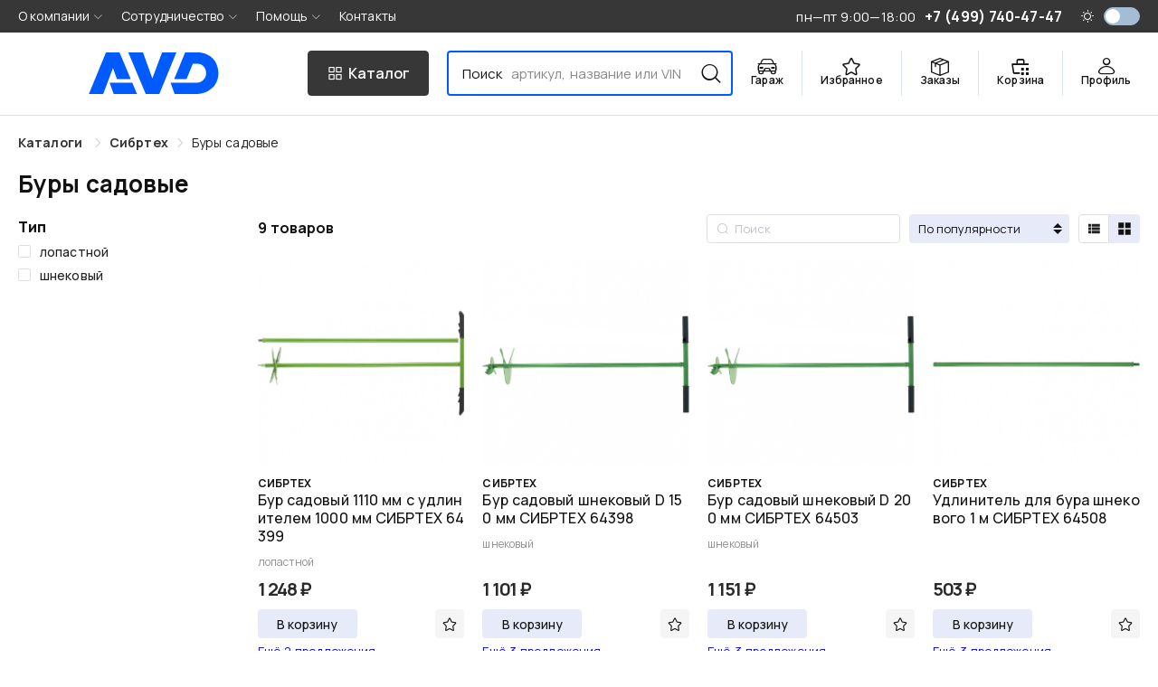

--- FILE ---
content_type: text/html; charset=utf-8
request_url: https://www.avdmotors.ru/catalog/c/4743-bury-sadovye
body_size: 11781
content:
<!doctype html>
<html data-n-head-ssr lang="ru" data-n-head="%7B%22lang%22:%7B%22ssr%22:%22ru%22%7D%7D">
  <head >
    <meta data-n-head="ssr" charset="utf-8"><meta data-n-head="ssr" name="viewport" content="viewport-fit=cover, width=device-width, initial-scale=1, maximum-scale=1"><meta data-n-head="ssr" name="og:site_name" content="avdmotors.ru"><meta data-n-head="ssr" data-hid="og_image" name="og:image" content="/avd-motors-logo.png"><meta data-n-head="ssr" data-hid="telegram_channel" name="telegram:channel" content="@avdmotors_ru"><meta data-n-head="ssr" name="application-name" content="avdmotors"><meta data-n-head="ssr" name="apple-mobile-web-app-capable" content="yes"><meta data-n-head="ssr" name="application-name" content="avdmotors"><meta data-n-head="ssr" name="apple-mobile-web-app-status-bar-style" content="default"><meta data-n-head="ssr" name="format-detection" content="telephone=no"><meta data-n-head="ssr" name="msapplication-TileColor" content="#fff"><meta data-n-head="ssr" name="msapplication-TileImage" content="/icons/favicon-144.png"><meta data-n-head="ssr" name="yandex-verification" content="3826ad23926afa1b"><meta data-n-head="ssr" data-hid="charset" charset="utf-8"><meta data-n-head="ssr" data-hid="mobile-web-app-capable" name="mobile-web-app-capable" content="yes"><meta data-n-head="ssr" data-hid="apple-mobile-web-app-title" name="apple-mobile-web-app-title" content="avdmotors"><meta data-n-head="ssr" data-hid="author" name="author" content="avdmotors.dev@yandex.com"><meta data-n-head="ssr" data-hid="og:type" name="og:type" property="og:type" content="website"><meta data-n-head="ssr" data-hid="og_title" name="og:title" content="Буры садовые - купить в интернет-магазине «АВД Моторс»"><meta data-n-head="ssr" data-hid="description" name="description" content="Купить буры садовые【скидка до 5%, высокое качество】➤ Доставка по Москве, области, РФ ➤ Тел.: +7 (499) 740-47-47"><meta data-n-head="ssr" data-hid="og_description" name="og:description" content="Купить буры садовые【скидка до 5%, высокое качество】➤ Доставка по Москве, области, РФ ➤ Тел.: +7 (499) 740-47-47"><title>Буры садовые - купить в интернет-магазине «АВД Моторс»</title><link data-n-head="ssr" rel="search" type="application/opensearchdescription+xml" href="/opensearch.xml" title="Avdmotors"><link data-n-head="ssr" rel="icon" type="image/x-icon" href="/favicon.ico"><link data-n-head="ssr" rel="shortcut icon" type="image/png" sizes="16x16" href="/favicon/16.png"><link data-n-head="ssr" rel="shortcut icon" type="image/png" sizes="32x32" href="/favicon/32.png"><link data-n-head="ssr" rel="shortcut icon" type="image/png" sizes="96x96" href="/favicon/96.png"><link data-n-head="ssr" rel="shortcut icon" type="image/png" sizes="194x194" href="/favicon/194.png"><link data-n-head="ssr" rel="apple-touch-icon" href="/icons/favicon-196.png"><link data-n-head="ssr" rel="apple-touch-icon" sizes="120x120" href="/icons/favicon-120.png"><link data-n-head="ssr" rel="apple-touch-icon" sizes="152x152" href="/icons/favicon-152.png"><link data-n-head="ssr" rel="apple-touch-icon" sizes="180x180" href="/icons/favicon-180.png"><link data-n-head="ssr" rel="apple-touch-icon" sizes="196x196" href="/icons/favicon-196.png"><link data-n-head="ssr" rel="mask-icon" href="/safari-pinned-tab.svg" color="#005bff"><link data-n-head="ssr" rel="preload" href="/css/theme.light.css" as="style"><link data-n-head="ssr" rel="preload" href="/css/theme.dark.css" as="style"><link data-n-head="ssr" data-hid="shortcut-icon" rel="shortcut icon" href="/android-chrome-192x192.png"><link data-n-head="ssr" data-hid="apple-touch-icon" rel="apple-touch-icon" href="/_nuxt/icons/icon_512x512.2007d7.png" sizes="512x512"><link data-n-head="ssr" rel="manifest" href="/_nuxt/manifest.d20c1a0d.json" data-hid="manifest"><link data-n-head="ssr" rel="canonical" href="https://www.avdmotors.ru/catalog/c/4743-bury-sadovye"><script data-n-head="ssr" src="/js/theme.js"></script><script data-n-head="nuxt-jsonld" data-hid="nuxt-jsonld--7aa63a87" type="application/ld+json">{"@context":"https://schema.org","@type":"BreadcrumbList","itemListElement":[{"@type":"ListItem","position":1,"item":{"@id":"https://www.avdmotors.ru/catalog","name":"Каталог"}},{"@type":"ListItem","position":2,"item":{"@id":"https://www.avdmotors.ru/catalog/c/sibrtekh","name":"Сибртех"}},{"@type":"ListItem","position":3,"item":{"@id":"https://www.avdmotors.ru/catalog/c/4743-bury-sadovye","name":"Буры садовые"}}]}</script><link rel="preload" href="/_nuxt/810417b.js" as="script"><link rel="preload" href="/_nuxt/83dc795.js" as="script"><link rel="preload" href="/_nuxt/dd969b4.js" as="script"><link rel="preload" href="/_nuxt/css/73eccb4.css" as="style"><link rel="preload" href="/_nuxt/58d4c3f.js" as="script"><link rel="preload" href="/_nuxt/css/143b676.css" as="style"><link rel="preload" href="/_nuxt/f37771f.js" as="script"><link rel="preload" href="/_nuxt/51eef3d.js" as="script"><link rel="preload" href="/_nuxt/93f8426.js" as="script"><link rel="preload" href="/_nuxt/css/990004c.css" as="style"><link rel="preload" href="/_nuxt/c568976.js" as="script"><link rel="preload" href="/_nuxt/css/beb69fe.css" as="style"><link rel="preload" href="/_nuxt/a6aac39.js" as="script"><link rel="stylesheet" href="/_nuxt/css/73eccb4.css"><link rel="stylesheet" href="/_nuxt/css/143b676.css"><link rel="stylesheet" href="/_nuxt/css/990004c.css"><link rel="stylesheet" href="/_nuxt/css/beb69fe.css">
  </head>
  <body >
    <div data-server-rendered="true" id="__nuxt"><!----><div id="__layout"><div class="app app_vTl9V"><link rel="stylesheet" href="/css/theme.light.css"> <section><div class="shadow_StTiR"></div> <!----> <header class="the-header" data-v-1c4a5e00><div class="inner container_F2kkq" data-v-1c4a5e00><div class="el-row is-justify-space-between el-row--flex" data-v-1c4a5e00><div class="logo" data-v-1c4a5e00><a href="/" class="nuxt-link-active logo_U6NpX" data-v-1c4a5e00><svg xmlns="http://www.w3.org/2000/svg" width="100%" height="50" stroke="none" stroke-linecap="round" stroke-linejoin="round" fill="currentColor" fill-rule="nonzero" viewBox="0 0 156 50" title="AVD Motors – Интернет-магазин запчастей для иномарок"><path d="M24.9316 36.3644L29.8317 50h28.0498l-5.7289-13.6356zm8.7749-4.2321H50.332L36.8346 0H20.5327L0 50h17.2411l11.6783-31.1914zM87.9316 0L76.2545 31.1909 65.0477 0H47.3348l21.0031 50h16.3022l20.5326-50zm67.685 24.8431C155.6166 10.6207 145.2437 0 130.8031 0h-15.147l-13.1465 32.1082h14.7899l7.6055-18.6371h5.2237c8.1816 0 10.7584 6.748 10.7584 11.45 0 4.5558-3.4546 11.4433-11.524 11.4433h-31.214L103.0487 50h27.7544l-.0062-.0148c10.1506-.2993 24.8197-7.4284 24.8197-25.1421z"><title>AVD Motors – Интернет-магазин запчастей для иномарок</title></path></svg></a></div> <button class="catalog-button" data-v-1c4a5e00><i class="avd-icon-catalog" data-v-1c4a5e00></i> <span class="hidden-md-and-down" data-v-1c4a5e00>Каталог</span></button> <div class="search" data-v-3a7aca23 data-v-1c4a5e00><input type="text" value="" data-v-3a7aca23> <div class="placeholder show" data-v-3a7aca23><span data-v-3a7aca23>Поиск</span> <span class="secondary hidden-sm-and-down" data-v-3a7aca23>
      артикул, название или VIN
    </span></div> <!----> <button class="send" data-v-3a7aca23><i class="avd-icon-search" data-v-3a7aca23></i></button> <div class="result" style="display:none;" data-v-3a7aca23><div class="fs-15" data-v-3a7aca23><div class="history" data-v-3a7aca23></div></div> <!----> <!----> <!----> <!----></div></div> <nav data-v-1c4a5e00><ul><li class="hidden-md-and-down"><div><a href="/garage" class="client-menu-btn"><div class="wrap"><i class="avd-icon-car"></i> <span>Гараж</span></div></a></div></li> <li class="hidden-md-and-down"><div><a href="/favorites" class="client-menu-btn"><div class="wrap"><i class="avd-icon-star"></i> <span>Избранное</span></div></a></div></li> <li><a href="/orders" class="client-menu-btn"><div class="wrap"><i class="avd-icon-box"></i> <span>Заказы</span></div></a></li> <li><span><div role="tooltip" id="el-popover-2367" aria-hidden="true" class="el-popover el-popper ui-shadow" style="width:320px;display:none;"><!----> <div class="body_7ErJH"><!----> <div class="text-center row_-iUNd">
      Корзина пуста
    </div></div></div><span class="el-popover__reference-wrapper"><a href="/basket/" class="client-menu-btn"><div class="wrap wrap_lcYZZ"><i class="avd-icon-cart"></i> <span>Корзина</span> <sup class="counter_nO39w" style="display:none;">0</sup></div></a></span></span></li> <li><button class="client-menu-btn last"><div class="wrap"><i class="avd-icon-user"></i> <span>Профиль</span></div></button></li></ul></nav></div></div> <div class="catalog" style="display:none;" data-v-9690af12 data-v-1c4a5e00><div class="container_F2kkq" data-v-9690af12><div class="loader" data-v-9690af12><div class="this_C9-4c" style="min-height:200px;height:200px;" data-v-9690af12></div></div></div></div></header> <!----> <main class="main_Gd8dc"><div itemscope="itemscope" itemtype="https://schema.org/OfferCatalog" class="page_4KPPk"><div class="container_F2kkq"><!----> <h1 itemprop="name" class="title-primary">Буры садовые</h1> <div> <div class="el-row" style="margin-left:-15px;margin-right:-15px;"><div class="el-col el-col-24 el-col-md-6 el-col-lg-5" style="padding-left:15px;padding-right:15px;"><div class="hidden-sm-and-down mb wrap_3YV4E"><!----> <!----> <div class="wrap_cTefg attribute_JWqGc"><div class="title_IQF31">Тип</div> <div><!----> <div class="ui-scrollbar"><div data-col="1" class="value_UNYNK col-1_W7z3+"><label class="el-checkbox checkbox_DS+oz"><span class="el-checkbox__input"><span class="el-checkbox__inner"></span><input type="checkbox" aria-hidden="false" name="лопастной" class="el-checkbox__original"></span><span class="el-checkbox__label"><div class="content_t5r5W">лопастной</div><!----></span></label></div><div data-col="1" class="value_UNYNK col-1_W7z3+"><label class="el-checkbox checkbox_DS+oz"><span class="el-checkbox__input"><span class="el-checkbox__inner"></span><input type="checkbox" aria-hidden="false" name="шнековый" class="el-checkbox__original"></span><span class="el-checkbox__label"><div class="content_t5r5W">шнековый</div><!----></span></label></div></div> <div class="el-scrollbar"><div class="el-scrollbar__wrap el-scrollbar__wrap--hidden-default"><div class="el-scrollbar__view"></div></div><div class="el-scrollbar__bar is-horizontal"><div class="el-scrollbar__thumb" style="width:0;transform:translateX(0%);ms-transform:translateX(0%);webkit-transform:translateX(0%);"></div></div><div class="el-scrollbar__bar is-vertical"><div class="el-scrollbar__thumb" style="height:0;transform:translateY(0%);ms-transform:translateY(0%);webkit-transform:translateY(0%);"></div></div></div> <!----></div></div> <div class="hidden-sm-and-up action_4KcS1"><button type="button" class="el-button el-button--primary"><!----><!----><span>
        Показать
        9 товаров
      </span></button></div></div> <div class="hidden-md-and-up mb"><div class="el-row is-justify-space-between el-row--flex"><button type="button" class="el-button el-button--default el-button--default filter_aL--P"><!----><!----><span><i class="el-icon-s-operation"></i></span></button> <div class="select_mvERf sm_Jx8gP sort_-Qi2J"><div class="selectWrap_NyKvQ"><select placeholder="Сортировка"><option disabled="disabled" hidden="hidden">Сортировка</option> <option selected="selected" value="orders">
            По популярности
          </option><option value="min_price:asc">
            По возрастанию цены
          </option><option value="min_price:desc">
            По убыванию цены
          </option></select></div> <!----> <div class="append_yPf5J"></div></div></div> <div tabindex="-1" class="el-drawer__wrapper" style="display:none;"><div role="document" tabindex="-1" class="el-drawer__container"><div aria-modal="true" aria-labelledby="el-drawer__title" aria-label="Фильтр" role="dialog" tabindex="-1" class="el-drawer ltr" style="width:80%;"><header id="el-drawer__title" class="el-drawer__header"><span role="heading" title="Фильтр">Фильтр</span><button aria-label="close Фильтр" type="button" class="el-drawer__close-btn"><i class="el-dialog__close el-icon el-icon-close"></i></button></header><!----></div></div></div></div></div> <div class="el-col el-col-24 el-col-md-18 el-col-lg-19" style="padding-left:15px;padding-right:15px;"><div class="wrap_J5rnr"><div class="hidden-sm-and-down mb control_nBwX0"><div class="el-row is-justify-space-between el-row--flex"><div class="text-nowrap"><div class="counter line_3jsdv" data-v-3ad86787>9 товаров</div></div> <div class="text-nowrap"><div class="el-row el-row--flex"><div class="el-input el-input--small el-input--prefix el-input--suffix search_DDPEG line_3jsdv"><!----><input type="text" autocomplete="off" placeholder="Поиск" class="el-input__inner"><span class="el-input__prefix"><i class="el-input__icon el-icon-search"></i></span><!----><!----><!----></div> <div class="select_mvERf sm_Jx8gP sort_-Qi2J sort_SM+iI line_3jsdv"><div class="selectWrap_NyKvQ"><select placeholder="Сортировка"><option disabled="disabled" hidden="hidden">Сортировка</option> <option selected="selected" value="orders">
            По популярности
          </option><option value="min_price:asc">
            По возрастанию цены
          </option><option value="min_price:desc">
            По убыванию цены
          </option></select></div> <!----> <div class="append_yPf5J"></div></div> <div role="radiogroup" type="info" class="el-radio-group radio_7zMoQ"><label role="radio" tabindex="-1" class="el-radio-button el-radio-button--small"><input type="radio" tabindex="-1" value="list" class="el-radio-button__orig-radio"><span class="el-radio-button__inner"><span aria-label="Список" role="img" class="material-design-icon view-list-icon view_gmqdQ"><svg fill="currentColor" width="18" height="18" viewBox="0 0 24 24" class="material-design-icon__svg"><path d="M9,5V9H21V5M9,19H21V15H9M9,14H21V10H9M4,9H8V5H4M4,19H8V15H4M4,14H8V10H4V14Z"><title>Список</title></path></svg></span><!----></span></label> <label role="radio" aria-checked="true" tabindex="0" class="el-radio-button el-radio-button--small is-active"><input type="radio" tabindex="-1" value="grid" checked="checked" class="el-radio-button__orig-radio"><span class="el-radio-button__inner" style="background-color:;border-color:;box-shadow:;color:;"><span aria-label="Плитка" role="img" class="material-design-icon view-grid-icon view_gmqdQ"><svg fill="currentColor" width="18" height="18" viewBox="0 0 24 24" class="material-design-icon__svg"><path d="M3,11H11V3H3M3,21H11V13H3M13,21H21V13H13M13,3V11H21V3"><title>Плитка</title></path></svg></span><!----></span></label></div></div></div></div></div> <!----> <!----> <div class="el-row products_1GXSQ grid_FAAZI" style="margin-left:-10px;margin-right:-10px;"><div class="el-col el-col-24 el-col-xs-12 el-col-sm-6 el-col-md-6 el-col-lg-6 product_6Z-Af" style="padding-left:10px;padding-right:10px;"><div itemprop="itemListElement" itemscope="itemscope" itemtype="https://schema.org/Offer" class="product_Jv6ap grid_gPJts"><!----> <div class="info_wPmGQ"><!----> <!----> <a href="/price/64399/%25D0%25A1%25D0%2598%25D0%2591%25D0%25A0%25D0%25A2%25D0%2595%25D0%25A5" target="_blank"><div class="imgWrap_NoVac"><div class="el-image image_Btsdl"><div class="el-image__placeholder"></div><!----></div></div></a> <div class="description_Fnl7Q"><a href="/price/64399/%25D0%25A1%25D0%2598%25D0%2591%25D0%25A0%25D0%25A2%25D0%2595%25D0%25A5" target="_blank" class="block-link"><div class="brand_qwl9F"><b>СИБРТЕХ</b></div> <div itemprop="name" class="name_yBBx1">Бур садовый 1110 мм с удлинителем 1000 мм СИБРТЕХ 64399</div></a> <div class="specification_4+vP8"><div class="values_6uZuS">лопастной</div> <div class="list_yE-Xe"><div>
            Тип: лопастной
          </div></div></div></div> <meta itemprop="description"> <meta itemprop="price" content="1248.00"> <meta itemprop="priceCurrency" content="RUB"> <link itemprop="url" href="https://www.avdmotors.ru/64399/%D0%A1%D0%98%D0%91%D0%A0%D0%A2%D0%95%D0%A5"> <link itemprop="availability" href="http://schema.org/InStock"></div> <div class="action_F8i+T"><div class="el-row is-justify-space-between"><a href="/price/64399/%25D0%25A1%25D0%2598%25D0%2591%25D0%25A0%25D0%25A2%25D0%2595%25D0%25A5" target="_blank" class="block-link link_Jeb9o"></a> <div class="flex justify-space-between"><div class="wrap_xTqik"><button title="" class="cartBtn_wrtem"><span>В корзину</span> <!----></button></div> <button class="actionBtn_Vs6b4"><i title="Добавить в избранное" class="avd-icon-star"></i></button></div> <div class="fs-13" style="margin-top:5px;"><a href="/price/64399/%25D0%25A1%25D0%2598%25D0%2591%25D0%25A0%25D0%25A2%25D0%2595%25D0%25A5">Ещё 2 предложения</a></div></div></div></div></div><div class="el-col el-col-24 el-col-xs-12 el-col-sm-6 el-col-md-6 el-col-lg-6 product_6Z-Af" style="padding-left:10px;padding-right:10px;"><div itemprop="itemListElement" itemscope="itemscope" itemtype="https://schema.org/Offer" class="product_Jv6ap grid_gPJts"><!----> <div class="info_wPmGQ"><!----> <!----> <a href="/price/64398/%25D0%25A1%25D0%2598%25D0%2591%25D0%25A0%25D0%25A2%25D0%2595%25D0%25A5" target="_blank"><div class="imgWrap_NoVac"><div class="el-image image_Btsdl"><div class="el-image__placeholder"></div><!----></div></div></a> <div class="description_Fnl7Q"><a href="/price/64398/%25D0%25A1%25D0%2598%25D0%2591%25D0%25A0%25D0%25A2%25D0%2595%25D0%25A5" target="_blank" class="block-link"><div class="brand_qwl9F"><b>СИБРТЕХ</b></div> <div itemprop="name" class="name_yBBx1">Бур садовый шнековый D 150 мм СИБРТЕХ 64398</div></a> <div class="specification_4+vP8"><div class="values_6uZuS">шнековый</div> <div class="list_yE-Xe"><div>
            Тип: шнековый
          </div></div></div></div> <meta itemprop="description"> <meta itemprop="price" content="1101.00"> <meta itemprop="priceCurrency" content="RUB"> <link itemprop="url" href="https://www.avdmotors.ru/64398/%D0%A1%D0%98%D0%91%D0%A0%D0%A2%D0%95%D0%A5"> <link itemprop="availability" href="http://schema.org/InStock"></div> <div class="action_F8i+T"><div class="el-row is-justify-space-between"><a href="/price/64398/%25D0%25A1%25D0%2598%25D0%2591%25D0%25A0%25D0%25A2%25D0%2595%25D0%25A5" target="_blank" class="block-link link_Jeb9o"></a> <div class="flex justify-space-between"><div class="wrap_xTqik"><button title="" class="cartBtn_wrtem"><span>В корзину</span> <!----></button></div> <button class="actionBtn_Vs6b4"><i title="Добавить в избранное" class="avd-icon-star"></i></button></div> <div class="fs-13" style="margin-top:5px;"><a href="/price/64398/%25D0%25A1%25D0%2598%25D0%2591%25D0%25A0%25D0%25A2%25D0%2595%25D0%25A5">Ещё 3 предложения</a></div></div></div></div></div><div class="el-col el-col-24 el-col-xs-12 el-col-sm-6 el-col-md-6 el-col-lg-6 product_6Z-Af" style="padding-left:10px;padding-right:10px;"><div itemprop="itemListElement" itemscope="itemscope" itemtype="https://schema.org/Offer" class="product_Jv6ap grid_gPJts"><!----> <div class="info_wPmGQ"><!----> <!----> <a href="/price/64503/%25D0%25A1%25D0%2598%25D0%2591%25D0%25A0%25D0%25A2%25D0%2595%25D0%25A5" target="_blank"><div class="imgWrap_NoVac"><div class="el-image image_Btsdl"><div class="el-image__placeholder"></div><!----></div></div></a> <div class="description_Fnl7Q"><a href="/price/64503/%25D0%25A1%25D0%2598%25D0%2591%25D0%25A0%25D0%25A2%25D0%2595%25D0%25A5" target="_blank" class="block-link"><div class="brand_qwl9F"><b>СИБРТЕХ</b></div> <div itemprop="name" class="name_yBBx1">Бур садовый шнековый D 200 мм СИБРТЕХ 64503</div></a> <div class="specification_4+vP8"><div class="values_6uZuS">шнековый</div> <div class="list_yE-Xe"><div>
            Тип: шнековый
          </div></div></div></div> <meta itemprop="description"> <meta itemprop="price" content="1151.00"> <meta itemprop="priceCurrency" content="RUB"> <link itemprop="url" href="https://www.avdmotors.ru/64503/%D0%A1%D0%98%D0%91%D0%A0%D0%A2%D0%95%D0%A5"> <link itemprop="availability" href="http://schema.org/InStock"></div> <div class="action_F8i+T"><div class="el-row is-justify-space-between"><a href="/price/64503/%25D0%25A1%25D0%2598%25D0%2591%25D0%25A0%25D0%25A2%25D0%2595%25D0%25A5" target="_blank" class="block-link link_Jeb9o"></a> <div class="flex justify-space-between"><div class="wrap_xTqik"><button title="" class="cartBtn_wrtem"><span>В корзину</span> <!----></button></div> <button class="actionBtn_Vs6b4"><i title="Добавить в избранное" class="avd-icon-star"></i></button></div> <div class="fs-13" style="margin-top:5px;"><a href="/price/64503/%25D0%25A1%25D0%2598%25D0%2591%25D0%25A0%25D0%25A2%25D0%2595%25D0%25A5">Ещё 3 предложения</a></div></div></div></div></div><div class="el-col el-col-24 el-col-xs-12 el-col-sm-6 el-col-md-6 el-col-lg-6 product_6Z-Af" style="padding-left:10px;padding-right:10px;"><div itemprop="itemListElement" itemscope="itemscope" itemtype="https://schema.org/Offer" class="product_Jv6ap grid_gPJts"><!----> <div class="info_wPmGQ"><!----> <!----> <a href="/price/64508/%25D0%25A1%25D0%2598%25D0%2591%25D0%25A0%25D0%25A2%25D0%2595%25D0%25A5" target="_blank"><div class="imgWrap_NoVac"><div class="el-image image_Btsdl"><div class="el-image__placeholder"></div><!----></div></div></a> <div class="description_Fnl7Q"><a href="/price/64508/%25D0%25A1%25D0%2598%25D0%2591%25D0%25A0%25D0%25A2%25D0%2595%25D0%25A5" target="_blank" class="block-link"><div class="brand_qwl9F"><b>СИБРТЕХ</b></div> <div itemprop="name" class="name_yBBx1">Удлинитель для бура шнекового 1 м СИБРТЕХ 64508</div></a> <div class="specification_4+vP8"><div class="values_6uZuS"></div> <div class="list_yE-Xe"></div></div></div> <meta itemprop="description"> <meta itemprop="price" content="503.00"> <meta itemprop="priceCurrency" content="RUB"> <link itemprop="url" href="https://www.avdmotors.ru/64508/%D0%A1%D0%98%D0%91%D0%A0%D0%A2%D0%95%D0%A5"> <link itemprop="availability" href="http://schema.org/InStock"></div> <div class="action_F8i+T"><div class="el-row is-justify-space-between"><a href="/price/64508/%25D0%25A1%25D0%2598%25D0%2591%25D0%25A0%25D0%25A2%25D0%2595%25D0%25A5" target="_blank" class="block-link link_Jeb9o"></a> <div class="flex justify-space-between"><div class="wrap_xTqik"><button title="" class="cartBtn_wrtem"><span>В корзину</span> <!----></button></div> <button class="actionBtn_Vs6b4"><i title="Добавить в избранное" class="avd-icon-star"></i></button></div> <div class="fs-13" style="margin-top:5px;"><a href="/price/64508/%25D0%25A1%25D0%2598%25D0%2591%25D0%25A0%25D0%25A2%25D0%2595%25D0%25A5">Ещё 3 предложения</a></div></div></div></div></div><div class="el-col el-col-24 el-col-xs-12 el-col-sm-6 el-col-md-6 el-col-lg-6 product_6Z-Af" style="padding-left:10px;padding-right:10px;"><div itemprop="itemListElement" itemscope="itemscope" itemtype="https://schema.org/Offer" class="product_Jv6ap grid_gPJts"><!----> <div class="info_wPmGQ"><!----> <!----> <a href="/price/64504/%25D0%25A1%25D0%2598%25D0%2591%25D0%25A0%25D0%25A2%25D0%2595%25D0%25A5" target="_blank"><div class="imgWrap_NoVac"><div class="el-image image_Btsdl"><div class="el-image__placeholder"></div><!----></div></div></a> <div class="description_Fnl7Q"><a href="/price/64504/%25D0%25A1%25D0%2598%25D0%2591%25D0%25A0%25D0%25A2%25D0%2595%25D0%25A5" target="_blank" class="block-link"><div class="brand_qwl9F"><b>СИБРТЕХ</b></div> <div itemprop="name" class="name_yBBx1">Бур садовый шнековый D 250 мм СИБРТЕХ 64504</div></a> <div class="specification_4+vP8"><div class="values_6uZuS">шнековый</div> <div class="list_yE-Xe"><div>
            Тип: шнековый
          </div></div></div></div> <meta itemprop="description"> <meta itemprop="price" content="1311.00"> <meta itemprop="priceCurrency" content="RUB"> <link itemprop="url" href="https://www.avdmotors.ru/64504/%D0%A1%D0%98%D0%91%D0%A0%D0%A2%D0%95%D0%A5"> <link itemprop="availability" href="http://schema.org/InStock"></div> <div class="action_F8i+T"><div class="el-row is-justify-space-between"><a href="/price/64504/%25D0%25A1%25D0%2598%25D0%2591%25D0%25A0%25D0%25A2%25D0%2595%25D0%25A5" target="_blank" class="block-link link_Jeb9o"></a> <div class="flex justify-space-between"><div class="wrap_xTqik"><button title="" class="cartBtn_wrtem"><span>В корзину</span> <!----></button></div> <button class="actionBtn_Vs6b4"><i title="Добавить в избранное" class="avd-icon-star"></i></button></div> <div class="fs-13" style="margin-top:5px;"><a href="/price/64504/%25D0%25A1%25D0%2598%25D0%2591%25D0%25A0%25D0%25A2%25D0%2595%25D0%25A5">Ещё 1 предложение</a></div></div></div></div></div><div class="el-col el-col-24 el-col-xs-12 el-col-sm-6 el-col-md-6 el-col-lg-6 product_6Z-Af" style="padding-left:10px;padding-right:10px;"><div itemprop="itemListElement" itemscope="itemscope" itemtype="https://schema.org/Offer" class="product_Jv6ap grid_gPJts"><!----> <div class="info_wPmGQ"><!----> <!----> <a href="/price/64448/%25D0%25A1%25D0%2598%25D0%2591%25D0%25A0%25D0%25A2%25D0%2595%25D0%25A5" target="_blank"><div class="imgWrap_NoVac"><div class="el-image image_Btsdl"><div class="el-image__placeholder"></div><!----></div></div></a> <div class="description_Fnl7Q"><a href="/price/64448/%25D0%25A1%25D0%2598%25D0%2591%25D0%25A0%25D0%25A2%25D0%2595%25D0%25A5" target="_blank" class="block-link"><div class="brand_qwl9F"><b>СИБРТЕХ</b></div> <div itemprop="name" class="name_yBBx1">Бур садовый, 1000 мм, со сменными ножами СИБРТЕХ 64448</div></a> <div class="specification_4+vP8"><div class="values_6uZuS">лопастной</div> <div class="list_yE-Xe"><div>
            Тип: лопастной
          </div></div></div></div> <meta itemprop="description"> <meta itemprop="price" content="null.00"> <meta itemprop="priceCurrency" content="RUB"> <link itemprop="url" href="https://www.avdmotors.ru/64448/%D0%A1%D0%98%D0%91%D0%A0%D0%A2%D0%95%D0%A5"> <!----></div> <div class="action_F8i+T"><div class="el-row is-justify-space-between"><a href="/price/64448/%25D0%25A1%25D0%2598%25D0%2591%25D0%25A0%25D0%25A2%25D0%2595%25D0%25A5" target="_blank" class="block-link link_Jeb9o"></a> <div class="flex justify-space-between"><div></div> <button class="actionBtn_Vs6b4"><i title="Добавить в избранное" class="avd-icon-star"></i></button></div> <!----></div></div></div></div><div class="el-col el-col-24 el-col-xs-12 el-col-sm-6 el-col-md-6 el-col-lg-6 product_6Z-Af" style="padding-left:10px;padding-right:10px;"><div itemprop="itemListElement" itemscope="itemscope" itemtype="https://schema.org/Offer" class="product_Jv6ap grid_gPJts"><!----> <div class="info_wPmGQ"><!----> <!----> <a href="/price/64505/%25D0%25A1%25D0%2598%25D0%2591%25D0%25A0%25D0%25A2%25D0%2595%25D0%25A5" target="_blank"><div class="imgWrap_NoVac"><div class="el-image image_Btsdl"><div class="el-image__placeholder"></div><!----></div></div></a> <div class="description_Fnl7Q"><a href="/price/64505/%25D0%25A1%25D0%2598%25D0%2591%25D0%25A0%25D0%25A2%25D0%2595%25D0%25A5" target="_blank" class="block-link"><div class="brand_qwl9F"><b>СИБРТЕХ</b></div> <div itemprop="name" class="name_yBBx1">Бур садовый шнековый D 300 мм СИБРТЕХ 64505</div></a> <div class="specification_4+vP8"><div class="values_6uZuS">шнековый</div> <div class="list_yE-Xe"><div>
            Тип: шнековый
          </div></div></div></div> <meta itemprop="description"> <meta itemprop="price" content="null.00"> <meta itemprop="priceCurrency" content="RUB"> <link itemprop="url" href="https://www.avdmotors.ru/64505/%D0%A1%D0%98%D0%91%D0%A0%D0%A2%D0%95%D0%A5"> <!----></div> <div class="action_F8i+T"><div class="el-row is-justify-space-between"><a href="/price/64505/%25D0%25A1%25D0%2598%25D0%2591%25D0%25A0%25D0%25A2%25D0%2595%25D0%25A5" target="_blank" class="block-link link_Jeb9o"></a> <div class="flex justify-space-between"><div></div> <button class="actionBtn_Vs6b4"><i title="Добавить в избранное" class="avd-icon-star"></i></button></div> <!----></div></div></div></div><div class="el-col el-col-24 el-col-xs-12 el-col-sm-6 el-col-md-6 el-col-lg-6 product_6Z-Af" style="padding-left:10px;padding-right:10px;"><div itemprop="itemListElement" itemscope="itemscope" itemtype="https://schema.org/Offer" class="product_Jv6ap grid_gPJts"><!----> <div class="info_wPmGQ"><!----> <!----> <a href="/price/64506/%25D0%25A1%25D0%2598%25D0%2591%25D0%25A0%25D0%25A2%25D0%2595%25D0%25A5" target="_blank"><div class="imgWrap_NoVac"><div class="el-image image_Btsdl"><div class="el-image__placeholder"></div><!----></div></div></a> <div class="description_Fnl7Q"><a href="/price/64506/%25D0%25A1%25D0%2598%25D0%2591%25D0%25A0%25D0%25A2%25D0%2595%25D0%25A5" target="_blank" class="block-link"><div class="brand_qwl9F"><b>СИБРТЕХ</b></div> <div itemprop="name" class="name_yBBx1">Бур садовый шнековый D 350 мм СИБРТЕХ 64506</div></a> <div class="specification_4+vP8"><div class="values_6uZuS">шнековый</div> <div class="list_yE-Xe"><div>
            Тип: шнековый
          </div></div></div></div> <meta itemprop="description"> <meta itemprop="price" content="null.00"> <meta itemprop="priceCurrency" content="RUB"> <link itemprop="url" href="https://www.avdmotors.ru/64506/%D0%A1%D0%98%D0%91%D0%A0%D0%A2%D0%95%D0%A5"> <!----></div> <div class="action_F8i+T"><div class="el-row is-justify-space-between"><a href="/price/64506/%25D0%25A1%25D0%2598%25D0%2591%25D0%25A0%25D0%25A2%25D0%2595%25D0%25A5" target="_blank" class="block-link link_Jeb9o"></a> <div class="flex justify-space-between"><div></div> <button class="actionBtn_Vs6b4"><i title="Добавить в избранное" class="avd-icon-star"></i></button></div> <!----></div></div></div></div><div class="el-col el-col-24 el-col-xs-12 el-col-sm-6 el-col-md-6 el-col-lg-6 product_6Z-Af" style="padding-left:10px;padding-right:10px;"><div itemprop="itemListElement" itemscope="itemscope" itemtype="https://schema.org/Offer" class="product_Jv6ap grid_gPJts"><!----> <div class="info_wPmGQ"><!----> <!----> <a href="/price/64507/%25D0%25A1%25D0%2598%25D0%2591%25D0%25A0%25D0%25A2%25D0%2595%25D0%25A5" target="_blank"><div class="imgWrap_NoVac"><div class="el-image image_Btsdl"><div class="el-image__placeholder"></div><!----></div></div></a> <div class="description_Fnl7Q"><a href="/price/64507/%25D0%25A1%25D0%2598%25D0%2591%25D0%25A0%25D0%25A2%25D0%2595%25D0%25A5" target="_blank" class="block-link"><div class="brand_qwl9F"><b>СИБРТЕХ</b></div> <div itemprop="name" class="name_yBBx1">Бур садовый шнековый D 400 мм СИБРТЕХ 64507</div></a> <div class="specification_4+vP8"><div class="values_6uZuS">шнековый</div> <div class="list_yE-Xe"><div>
            Тип: шнековый
          </div></div></div></div> <meta itemprop="description"> <meta itemprop="price" content="null.00"> <meta itemprop="priceCurrency" content="RUB"> <link itemprop="url" href="https://www.avdmotors.ru/64507/%D0%A1%D0%98%D0%91%D0%A0%D0%A2%D0%95%D0%A5"> <!----></div> <div class="action_F8i+T"><div class="el-row is-justify-space-between"><a href="/price/64507/%25D0%25A1%25D0%2598%25D0%2591%25D0%25A0%25D0%25A2%25D0%2595%25D0%25A5" target="_blank" class="block-link link_Jeb9o"></a> <div class="flex justify-space-between"><div></div> <button class="actionBtn_Vs6b4"><i title="Добавить в избранное" class="avd-icon-star"></i></button></div> <!----></div></div></div></div></div> <nav class="pager pager_WyaQY" style="display:none;" data-v-8c5d99d0><ul class="pagination" data-v-8c5d99d0><!----> <li class="page-item active" data-v-8c5d99d0><a href="/catalog/c/4743-bury-sadovye?page=1&amp;_s=1" class="page-link" data-v-8c5d99d0>1</a></li> <!----></ul></nav> <div theme="light" class="el-dialog__wrapper" style="display:none;"><div role="dialog" aria-modal="true" aria-label="Добавить в корзину" class="el-dialog" style="margin-top:15vh;width:500px;"><div class="el-dialog__header"><span class="el-dialog__title">Добавить в корзину</span><button type="button" aria-label="Close" class="el-dialog__headerbtn"><i class="el-dialog__close el-icon el-icon-close"></i></button></div><!----><div class="el-dialog__footer"><div><div class="el-row is-justify-end el-row--flex"><button type="button" class="el-button el-button--default"><!----><!----><span>Отмена</span></button> <button type="button" class="el-button el-button--primary"><!----><!----><span>
          Добавить в корзину
        </span></button></div></div></div></div></div> <!----></div></div></div></div></div></div></main> <footer class="podval_tAdFB"><div class="page_4KPPk"><div class="container_F2kkq"><div class="inner_YYQC1"><div class="leftCol_Z2wPg"><div class="logo_DtkI4"><a href="/" class="nuxt-link-active logo_U6NpX"><svg xmlns="http://www.w3.org/2000/svg" width="100%" height="50" stroke="none" stroke-linecap="round" stroke-linejoin="round" fill="currentColor" fill-rule="nonzero" viewBox="0 0 156 50" title="AVD Motors – Интернет-магазин запчастей для иномарок"><path d="M24.9316 36.3644L29.8317 50h28.0498l-5.7289-13.6356zm8.7749-4.2321H50.332L36.8346 0H20.5327L0 50h17.2411l11.6783-31.1914zM87.9316 0L76.2545 31.1909 65.0477 0H47.3348l21.0031 50h16.3022l20.5326-50zm67.685 24.8431C155.6166 10.6207 145.2437 0 130.8031 0h-15.147l-13.1465 32.1082h14.7899l7.6055-18.6371h5.2237c8.1816 0 10.7584 6.748 10.7584 11.45 0 4.5558-3.4546 11.4433-11.524 11.4433h-31.214L103.0487 50h27.7544l-.0062-.0148c10.1506-.2993 24.8197-7.4284 24.8197-25.1421z"><title>AVD Motors – Интернет-магазин запчастей для иномарок</title></path></svg></a></div> <div class="contact_zwAvR"><div class="fs-18 phone_j8-UO"><i class="el-icon-phone-outline"></i> <a href="tel:+7 (499) 740-47-47">+7 (499) 740-47-47</a></div> <div class="fs-18"><i class="el-icon-message"></i> <a href="mailto:info@avdmotors.ru">info@avdmotors.ru</a></div> <div class="fs-16"><i class="el-icon-time"></i> <div>пн—пт 9:00—18:00</div></div> <div class="payments_Oepgr"><div class="brands_+LOQv small_sD2xW"><img src="/img/payment/sbp.svg" alt="СБП" width="18" class="sbp_kYpcR"> <img src="/img/payment/Mastercard_logo_light.svg" alt="Mastercard" width="48" class="mastercard_kSYON"> <img src="/img/payment/Visa_logo.svg" alt="Visa" width="50"> <img src="/img/payment/Mir_logo.svg" alt="Мир" width="60" class="mir_+41T+"></div></div> <div class="social_xskLd"><a href="https://t.me/avdmotors_ru" target="_blank"><svg viewBox="0 0 24 24" xmlns="http://www.w3.org/2000/svg"><title>Telegram</title> <path d="M11.944 0A12 12 0 0 0 0 12a12 12 0 0 0 12 12 12 12 0 0 0 12-12A12 12 0 0 0 12 0a12 12 0 0 0-.056 0zm4.962 7.224c.1-.002.321.023.465.14a.506.506 0 0 1 .171.325c.016.093.036.306.02.472-.18 1.898-.962 6.502-1.36 8.627-.168.9-.499 1.201-.82 1.23-.696.065-1.225-.46-1.9-.902-1.056-.693-1.653-1.124-2.678-1.8-1.185-.78-.417-1.21.258-1.91.177-.184 3.247-2.977 3.307-3.23.007-.032.014-.15-.056-.212s-.174-.041-.249-.024c-.106.024-1.793 1.14-5.061 3.345-.48.33-.913.49-1.302.48-.428-.008-1.252-.241-1.865-.44-.752-.245-1.349-.374-1.297-.789.027-.216.325-.437.893-.663 3.498-1.524 5.83-2.529 6.998-3.014 3.332-1.386 4.025-1.627 4.476-1.635z"></path></svg></a> <a href="https://vk.com/avdmotorsru" target="_blank"><svg viewBox="0 0 100 100" fill="none" xmlns="http://www.w3.org/2000/svg"><title>vk</title> <path fill-rule="evenodd" clip-rule="evenodd" d="M7.02944 7.02944C0 14.0589 0 25.3726 0 48L0 52C0 74.6274 0 85.9411 7.02944 92.9706C14.0589 100 25.3726 100 48 100H52C74.6274 100 85.9411 100 92.9706 92.9706C100 85.9411 100 74.6274 100 52V48C100 25.3726 100 14.0589 92.9706 7.02944C85.9411 0 74.6274 0 52 0L48 0C25.3726 0 14.0589 0 7.02944 7.02944ZM16.8752 30.4169C17.4168 56.4169 30.4167 72.0418 53.2084 72.0418H54.5003V57.1668C62.8753 58.0001 69.2082 64.1252 71.7498 72.0418H83.5835C80.3335 60.2085 71.7914 53.6668 66.4581 51.1668C71.7914 48.0835 79.2915 40.5835 81.0831 30.4169L70.3328 30.4169C67.9995 38.6669 61.0836 46.1668 54.5003 46.8751V30.4169H43.7499V59.2501C37.0833 57.5835 28.6668 49.5002 28.2918 30.4169H16.8752Z"></path></svg></a> <a href="https://rutube.ru/channel/38928323/" target="_blank"><svg viewBox="0 0 132 132" fill="none" xmlns="http://www.w3.org/2000/svg"><g clip-path="url(#clip0_519_2005)"><rect width="132" height="132" fill="#100943"></rect> <path d="M132 66.0001C168.451 66.0001 198 36.4508 198 3.05176e-05C198 -36.4508 168.451 -66 132 -66C95.5492 -66 66 -36.4508 66 3.05176e-05C66 36.4508 95.5492 66.0001 132 66.0001Z" fill="#ED143B"></path> <path d="M81.5361 62.9865H42.5386V47.5547H81.5361C83.814 47.5547 85.3979 47.9518 86.1928 48.6451C86.9877 49.3385 87.4801 50.6245 87.4801 52.5031V58.0441C87.4801 60.0234 86.9877 61.3094 86.1928 62.0028C85.3979 62.6961 83.814 62.9925 81.5361 62.9925V62.9865ZM84.2115 33.0059H26V99H42.5386V77.5294H73.0176L87.4801 99H106L90.0546 77.4287C95.9333 76.5575 98.573 74.756 100.75 71.7869C102.927 68.8179 104.019 64.071 104.019 57.7359V52.7876C104.019 49.0303 103.621 46.0613 102.927 43.7857C102.233 41.51 101.047 39.5307 99.362 37.7528C97.5824 36.0698 95.6011 34.8845 93.2223 34.0904C90.8435 33.3971 87.8716 33 84.2115 33V33.0059Z" fill="white"></path></g> <defs><clipPath id="clip0_519_2005"><rect width="132" height="132" rx="32" fill="white"></rect></clipPath></defs></svg></a></div></div></div> <div class="menu_WRV6g"><div><div><b class="fs-16">О компании</b> <div><a href="/info/about">О нас</a></div><div><a href="/contacts">Контакты</a></div><div><a href="/news">Новости</a></div><div><a href="/guestbook">Отзывы</a></div><div><a href="/p/vacancy">Вакансии</a></div></div></div><div><div><b class="fs-16">Поиск запчастей</b> <div><a href="/catalog" class="nuxt-link-active">Каталог</a></div><div><a href="/maintenance">Запчасти для ТО</a></div><div><a href="/catalog/original">Поиск по VIN</a></div><div><a href="/catalog/tecdoc">Каталог TecDoc</a></div><div><a href="/garage">Гараж</a></div></div></div><div><div><b class="fs-16">Сотрудничество</b> <div><a href="/info/loyalty">Программа лояльности</a></div><div><a href="/info/vendors">Поставщикам</a></div><div><a href="/info/members">Представительствам</a></div><div><a href="/info/api">API</a></div><div><a href="/info/robot">Робот</a></div><div><a href="/info/pricelist">Прайс-листы</a></div></div></div></div></div> <div class="text-muted fs-13" style="margin-top:40px;"><div>
        Интернет-магазин автозапчастей avdmotors.ru © 1999 —
        2026. Все права защищены.
      </div> <p>
        Полное или частичное использование любых материалов или их копирование
        разрешено только с письменного согласия администрации сайта
      </p></div></div></div></footer></section> <div class="hidden-sm-and-down this_a8LMw"><i class="el-icon-arrow-up"></i></div> <div tabindex="-1" class="el-drawer__wrapper" style="display:none;"><div role="document" tabindex="-1" class="el-drawer__container"><div aria-modal="true" aria-labelledby="el-drawer__title" aria-label="Авторизация" role="dialog" tabindex="-1" class="el-drawer rtl" style="width:400px;"><header id="el-drawer__title" class="el-drawer__header"><div class="dialog-title">
    Авторизация
  </div><button aria-label="close Авторизация" type="button" class="el-drawer__close-btn"><i class="el-dialog__close el-icon el-icon-close"></i></button></header><!----></div></div></div> <!----><!----><!----><!----><!----><!----><!----> <svg width="0" height="0" style="display: none"><defs><clipPath id="basePath"><path d="M15,0 L25,0 C30,0 30,0 30,5 L30,15 C30,20 30,20 25,20 L5,20 C0,20 0,20 0,15 L0,5 C0,0 0,0 5,0Z"></path></clipPath> <clipPath id="clipBorders" clipPathUnits="objectBoundingBox"><path d="M0.5,0 L0.833,0 C1,0,1,0,1,0.25 L1,0.75 C1,1,1,1,0.833,1 L0.167,1 C0,1,0,1,0,0.75 L0,0.25 C0,0,0,0,0.167,0"></path></clipPath> <clipPath id="clipBorders2" clipPathUnits="objectBoundingBox"><path d="M0.833,0 C1,0,1,0,1,0.5 C1,1,1,1,0.833,1 L0.167,1 C0,1,0,1,0,0.5 C0,0,0,0,0.167,0"></path></clipPath> <clipPath id="clipBorders3" clipPathUnits="objectBoundingBox"><path d="M0.75,0 C1,0,1,0,1,0.5 C1,1,1,1,0.75,1 L0.25,1 C0,1,0,1,0,0.5 C0,0,0,0,0.25,0"></path></clipPath></defs></svg></div></div></div><script>window.__NUXT__=(function(a,b,c,d,e,f,g,h,i,j,k,l,m,n,o,p,q,r,s,t,u,v,w,x,y,z,A,B,C,D,E,F,G,H,I,J,K,L,M,N,O,P,Q,R,S,T,U,V,W,X,Y,Z,_,$,aa,ab,ac,ad,ae,af,ag,ah,ai,aj,ak,al,am,an,ao,ap,aq,ar,as,at,au,av,aw,ax,ay,az,aA,aB,aC,aD,aE,aF,aG,aH,aI,aJ,aK,aL,aM,aN,aO,aP,aQ,aR,aS,aT,aU,aV,aW,aX,aY,aZ,a_,a$,ba){return {layout:M,data:[{pageTitle:x}],fetch:{},error:b,state:{app:{embed:a,theme:"light",colorTheme:{main:"#06090e",light:"#fff",dark:"#24252f"},colorThemeMenu:{main:"#030303",light:"#191919",dark:"#040405"},pageTitle:i,campaign:b,popup:b,banner:b,showPopup:a,showCatalog:a,nav:[{id:y,title:"BOTTOM",lft:f,lvl:e,rgt:N,path:i,type:d,__children:[{id:712,title:O,lft:c,lvl:f,rgt:P,path:i,type:d,__children:[{id:714,title:Q,lft:q,lvl:c,rgt:s,path:R,type:d,__children:[]},{id:757,title:S,lft:T,lvl:c,rgt:y,path:U,type:d,__children:[]},{id:715,title:V,lft:W,lvl:c,rgt:X,path:Y,type:d,__children:[]},{id:758,title:Z,lft:z,lvl:c,rgt:_,path:$,type:d,__children:[]},{id:717,title:aa,lft:ab,lvl:c,rgt:ac,path:ad,type:j,__children:[]}]},{id:761,title:"Поиск запчастей",lft:ae,lvl:f,rgt:af,path:i,type:d,__children:[{id:762,title:"Каталог",lft:ag,lvl:c,rgt:ah,path:"\u002Fcatalog",type:d,__children:[]},{id:763,title:"Запчасти для ТО",lft:ai,lvl:c,rgt:aj,path:"\u002Fmaintenance",type:d,__children:[]},{id:764,title:"Поиск по VIN",lft:ak,lvl:c,rgt:u,path:"\u002Fcatalog\u002Foriginal",type:d,__children:[]},{id:765,title:"Каталог TecDoc",lft:al,lvl:c,rgt:am,path:"\u002Fcatalog\u002Ftecdoc",type:d,__children:[]},{id:767,title:"Гараж",lft:an,lvl:c,rgt:ao,path:"\u002Fgarage",type:d,__children:[]}]},{id:719,title:ap,lft:aq,lvl:f,rgt:ar,path:i,type:d,__children:[{id:766,title:as,lft:at,lvl:c,rgt:au,path:av,type:d,__children:[]},{id:721,title:aw,lft:ax,lvl:c,rgt:A,path:ay,type:d,__children:[]},{id:722,title:az,lft:aA,lvl:c,rgt:aB,path:aC,type:j,__children:[]},{id:723,title:aD,lft:aE,lvl:c,rgt:aF,path:aG,type:j,__children:[]},{id:724,title:aH,lft:aI,lvl:c,rgt:aJ,path:aK,type:j,__children:[]},{id:726,title:aL,lft:aM,lvl:c,rgt:aN,path:aO,type:d,__children:[]}]}]},{id:141,title:"TOP",lft:f,lvl:e,rgt:56,path:i,type:d,__children:[{id:451,title:O,lft:c,lvl:f,rgt:P,path:i,type:d,__children:[{id:481,title:Q,lft:q,lvl:c,rgt:s,path:R,type:d,__children:[]},{id:697,title:V,lft:T,lvl:c,rgt:y,path:Y,type:d,__children:[]},{id:703,title:Z,lft:W,lvl:c,rgt:X,path:$,type:d,__children:[]},{id:755,title:"Социальные сети",lft:z,lvl:c,rgt:_,path:"\u002Finfo\u002Fsocials",type:d,__children:[]},{id:769,title:aa,lft:ab,lvl:c,rgt:ac,path:ad,type:j,__children:[]}]},{id:144,title:ap,lft:ae,lvl:f,rgt:ax,path:i,type:d,__children:[{id:564,title:as,lft:ag,lvl:c,rgt:ah,path:av,type:d,__children:[]},{id:493,title:aw,lft:ai,lvl:c,rgt:aj,path:ay,type:d,__children:[]},{id:704,title:az,lft:ak,lvl:c,rgt:u,path:aC,type:d,__children:[]},{id:705,title:aD,lft:al,lvl:c,rgt:am,path:aG,type:d,__children:[]},{id:706,title:aH,lft:an,lvl:c,rgt:ao,path:aK,type:d,__children:[]},{id:708,title:aL,lft:af,lvl:c,rgt:aq,path:aO,type:j,__children:[]},{id:771,title:"Проценка Excel",lft:at,lvl:c,rgt:au,path:"\u002Finfo\u002Fprocenka",type:d,__children:[]}]},{id:504,title:"Помощь",lft:A,lvl:f,rgt:53,path:i,type:d,__children:[{id:505,title:"Регистрация",lft:aA,lvl:c,rgt:aB,path:"\u002Fregistration",type:d,__children:[]},{id:662,title:"Способ оплаты",lft:aE,lvl:c,rgt:aF,path:"\u002Finfo\u002Foplata",type:d,__children:[]},{id:507,title:"Доставка",lft:aI,lvl:c,rgt:aJ,path:"\u002Finfo\u002Fdelivery",type:d,__children:[]},{id:682,title:"Возврат товара",lft:aM,lvl:c,rgt:aN,path:"\u002Fp\u002Fvozvrat-tovara",type:j,__children:[]},{id:663,title:"Возврат средств",lft:ar,lvl:c,rgt:N,path:"\u002Fp\u002Fvozvrat-denezhnyh-sredstv",type:j,__children:[]},{id:512,title:"Соглашение",lft:aP,lvl:c,rgt:42,path:"\u002Fp\u002Fusloviya-raboty",type:j,__children:[]},{id:747,title:"Допуски брака",lft:43,lvl:c,rgt:44,path:"\u002Fp\u002Fdopuski-braka",type:d,__children:[]},{id:664,title:"Статусы",lft:45,lvl:c,rgt:46,path:"\u002Finfo\u002Fstatuses",type:d,__children:[]},{id:770,title:"Честный знак",lft:47,lvl:c,rgt:48,path:"\u002Fp\u002Fchestnyi-znak",type:d,__children:[]},{id:710,title:"Контрафакта нет",lft:49,lvl:c,rgt:50,path:"\u002Finfo\u002Fquality",type:d,__children:[]},{id:713,title:"Вопрос\\Ответ",lft:51,lvl:c,rgt:52,path:"\u002Ffaq",type:d,__children:[]}]},{id:711,title:S,lft:54,lvl:f,rgt:55,path:U,type:d,__children:[]}]}],menu:b,banners:b,news:b,client:a,login:{modal:a,callback:b},loyalty:r,favorites:b,files:b},basket:{count:e,items:[],promocode:b,selection:[],form:{}},cart:{visible:a,item:b,offer:b},catalog:{version:"v2",slug:B,sets:b,path:[{meta:{title:"Сибртех - купить в интернет-магазине «АВД Моторс»",description:"Купить сибртех【скидка до 5%, высокое качество】➤ Доставка по Москве, области, РФ ➤ Тел.: +7 (499) 740-47-47"},id:4743,name:aQ,path:aQ,slug:"sibrtekh",widgets:[]},{meta:{title:aR,description:aS},id:aT,name:x,path:aU,slug:B,widgets:[]}],tree:r,categories:[],parent:b,category:{meta:{title:aR,description:aS},id:aT,name:x,path:aU,slug:B,widgets:[]},url:b,brand:b,brands:r,activeBrands:r,attributes:[{is_digit:a,is_bool:a,is_radio:a,is_choice:a,is_range:a,id:10906,name:k,type:M,columns:f,search:a,slug:l,options:[{id:C,value:t},{id:p,value:h}]}],activeAttributes:r,showFilter:a,filters:[],products:[{catalog_name:g,number:D,values:[{ids:C,slug:l,name:k,bool:a,prop:m,value:t,display_value:t}],item:{safe_number:D,id:aV,catalog:{safe_name:n,original:a,id:o,name:g,priority:e},number:D,name:"Бур лопастной со сменными ножами, 2110 мм, удлинитель, диаметр 150 мм, 200 мм, Россия",has_stock:a,images:[{id:197563,path:"\u002Fcatalog\u002Fupload_catalog\u002F947\u002F672f47fe777dcde24b62cc8627f36b0d\u002FSB-64399.jpg"}]},name:"Бур садовый 1110 мм с удлинителем 1000 мм СИБРТЕХ 64399",offer:{id:302710202830,item_id:aV,supplier_id:v,supplier_name:aW,period:c,quantity:aP,multiply:f,price:1248,restricted:e,offer_count:q,supplier:{id:v}}},{catalog_name:g,number:E,values:[{ids:p,slug:l,name:k,bool:a,prop:m,value:h,display_value:h}],item:{safe_number:E,id:aX,catalog:{safe_name:n,original:a,id:o,name:g,priority:e},number:E,name:"Бур садовый шнековый, 1085 мм, диаметр 150 мм, Россия",has_stock:a,images:[{id:197565,path:"\u002Fcatalog\u002Fupload_catalog\u002F947\u002F672f47fe777dcde24b62cc8627f36b0d\u002FSB-64398.jpg"}]},name:"Бур садовый шнековый D 150 мм СИБРТЕХ 64398",offer:{id:302473146395,item_id:aX,supplier_id:aY,supplier_name:"PPT",period:c,quantity:f,multiply:f,price:1101,restricted:e,offer_count:s,supplier:{id:aY}}},{catalog_name:g,number:F,values:[{ids:p,slug:l,name:k,bool:a,prop:m,value:h,display_value:h}],item:{safe_number:F,id:aZ,catalog:{safe_name:n,original:a,id:o,name:g,priority:e},number:F,name:"Бур садовый шнековый, 1085 мм, диаметр 200 мм, Россия",has_stock:a,images:[{id:197560,path:"\u002Fcatalog\u002Fupload_catalog\u002F947\u002F672f47fe777dcde24b62cc8627f36b0d\u002FSB-64503.jpg"}]},name:"Бур садовый шнековый D 200 мм СИБРТЕХ 64503",offer:{id:302765149305,item_id:aZ,supplier_id:w,supplier_name:a_,period:q,quantity:76,multiply:f,price:1151,restricted:e,offer_count:s,supplier:{id:w}}},{catalog_name:g,number:G,values:[],item:{safe_number:G,id:a$,catalog:{safe_name:n,original:a,id:o,name:g,priority:e},number:G,name:"Удлинитель для бура, 1040 мм, Россия",has_stock:a,images:[{id:197554,path:"\u002Fcatalog\u002Fupload_catalog\u002F947\u002F672f47fe777dcde24b62cc8627f36b0d\u002FSB-64508.jpg"}]},name:"Удлинитель для бура шнекового 1 м СИБРТЕХ 64508",offer:{id:302748650194,item_id:a$,supplier_id:w,supplier_name:a_,period:q,quantity:A,multiply:f,price:503,restricted:e,offer_count:s,supplier:{id:w}}},{catalog_name:g,number:H,values:[{ids:p,slug:l,name:k,bool:a,prop:m,value:h,display_value:h}],item:{safe_number:H,id:ba,catalog:{safe_name:n,original:a,id:o,name:g,priority:e},number:H,name:"Бур садовый шнековый, 1085 мм, диаметр 250 мм, Россия",has_stock:a,images:[{id:197559,path:"\u002Fcatalog\u002Fupload_catalog\u002F947\u002F672f47fe777dcde24b62cc8627f36b0d\u002FSB-64504.jpg"}]},name:"Бур садовый шнековый D 250 мм СИБРТЕХ 64504",offer:{id:302710202832,item_id:ba,supplier_id:v,supplier_name:aW,period:c,quantity:c,multiply:f,price:1311,restricted:e,offer_count:c,supplier:{id:v}}},{catalog_name:g,number:I,values:[{ids:C,slug:l,name:k,bool:a,prop:m,value:t,display_value:t}],item:{safe_number:I,id:110282476,catalog:{safe_name:n,original:a,id:o,name:g,priority:e},number:I,name:"Бур лопастной со сменными ножами, 1000 мм, диаметр 150 мм, 200 мм, Россия",has_stock:a,images:[{id:197561,path:"\u002Fcatalog\u002Fupload_catalog\u002F947\u002F672f47fe777dcde24b62cc8627f36b0d\u002FSB-64448.jpg"}]},name:"Бур садовый, 1000 мм, со сменными ножами СИБРТЕХ 64448"},{catalog_name:g,number:J,values:[{ids:p,slug:l,name:k,bool:a,prop:m,value:h,display_value:h}],item:{safe_number:J,id:110282479,catalog:{safe_name:n,original:a,id:o,name:g,priority:e},number:J,name:"Бур садовый шнековый D 300 мм россия\u002F\u002F сибртех",has_stock:a,images:[{id:197555,path:"\u002Fcatalog\u002Fupload_catalog\u002F947\u002F672f47fe777dcde24b62cc8627f36b0d\u002FSB-64505.jpg"}]},name:"Бур садовый шнековый D 300 мм СИБРТЕХ 64505"},{catalog_name:g,number:K,values:[{ids:p,slug:l,name:k,bool:a,prop:m,value:h,display_value:h}],item:{safe_number:K,id:110282480,catalog:{safe_name:n,original:a,id:o,name:g,priority:e},number:K,name:"Бур садовый шнековый D 350 мм россия\u002F\u002F сибртех",has_stock:a,images:[{id:197556,path:"\u002Fcatalog\u002Fupload_catalog\u002F947\u002F672f47fe777dcde24b62cc8627f36b0d\u002FSB-64506.jpg"}]},name:"Бур садовый шнековый D 350 мм СИБРТЕХ 64506"},{catalog_name:g,number:L,values:[{ids:p,slug:l,name:k,bool:a,prop:m,value:h,display_value:h}],item:{safe_number:L,id:110282481,catalog:{safe_name:n,original:a,id:o,name:g,priority:e},number:L,name:"Бур садовый шнековый D 400 мм россия\u002F\u002F сибртех",has_stock:a,images:[{id:197553,path:"\u002Fcatalog\u002Fupload_catalog\u002F947\u002F672f47fe777dcde24b62cc8627f36b0d\u002FSB-64507.jpg"}]},name:"Бур садовый шнековый D 400 мм СИБРТЕХ 64507"}],count:z,counter:"9 товаров",spread:[e,e],page:f,offset:e,limit:u,fetching:a,loading:a,dialog:a,removeAttribute:b,clearAttributes:b},chat:{chat:b,messages:[],visible:a,notify:a,subscribed:a,audio:b},event:{hub:"https:\u002F\u002Fwww.avdmotors.ru\u002F.well-known\u002Fmercure",subscribed:a,eventSource:b,events:[],retries:q},garage:{init:a,vehicles:[],selectedVehicle:b},laximo:{allowed:a,type:"vin",vin:b,oem:b,ssd:b,item:b,catalog:b,catalogs:[],wizard:b,loading:a,vehicles:[]},messenger:{origin:b,item:b,theme:b,themes:[],messages:[],visible:a},notifications:{count:e,total:e,offset:e,limit:u,seen:b,items:[],fetching:a,loading:a,visible:a},orders:{statuses:b,prop:{account:"order.number",orderComment:"order.comment",catalog:"catalogName",number:"number",date:"order.createdAt",itemComment:"comment",status:"status",supplier:"supplierName"},form:{"order.number":b,"order.comment":b,catalogName:b,number:b,"order.createdAt":b,comment:b,status:b,supplierName:b,status_text:b}},price:{busy:a,number:b,catalog:b,item:b,items:[],stock:[],clones:[],analogs:[],path:b,product:b,tecdoc:b,review:b,sort:{prop:"price",order:"ascending"},cookie:{view:"price.settings.view",period:"price.settings.period",markup:"price.settings.markup",item:{card:"price.item.markup"},analogs:{collapse:"price.analogs.collapse"}},settings:{view:f,period:[e,120],markup:e,item:{card:a},analogs:{collapse:a}}},tecdoc:{loading:a,type:"passenger",makes:[],make:b,models:b,model:b,modifications:b,modification:b},template:{blur:a,style:a,logo:a},user:{},auth:{user:r,loggedIn:a,strategy:"local"}},serverRendered:m,routePath:"\u002Fcatalog\u002Fc\u002F4743-bury-sadovye",config:{_app:{basePath:"\u002F",assetsPath:"\u002F_nuxt\u002F",cdnURL:b}}}}(false,null,2,"path",0,1,"СИБРТЕХ","шнековый","","page","Тип","tip",true,"%D0%A1%D0%98%D0%91%D0%A0%D0%A2%D0%95%D0%A5",32965,164393,3,void 0,4,"лопастной",20,2859,2697,"Буры садовые",6,9,30,"4743-bury-sadovye",164392,"64399","64398","64503","64508","64504","64448","64505","64506","64507","default",40,"О компании",13,"О нас","\u002Finfo\u002Fabout","Контакты",5,"\u002Fcontacts","Новости",7,8,"\u002Fnews","Отзывы",10,"\u002Fguestbook","Вакансии",11,12,"\u002Fp\u002Fvacancy",14,25,15,16,17,18,19,21,22,23,24,"Сотрудничество",26,39,"Программа лояльности",27,28,"\u002Finfo\u002Floyalty","Поставщикам",29,"\u002Finfo\u002Fvendors","Представительствам",31,32,"\u002Finfo\u002Fmembers","API",33,34,"\u002Finfo\u002Fapi","Робот",35,36,"\u002Finfo\u002Frobot","Прайс-листы",37,38,"\u002Finfo\u002Fpricelist",41,"Сибртех","Буры садовые - купить в интернет-магазине «АВД Моторс»","Купить буры садовые【скидка до 5%, высокое качество】➤ Доставка по Москве, области, РФ ➤ Тел.: +7 (499) 740-47-47",4751,"Сибртех \u002F Буры садовые",110282475,"VLL",110282474,1515,110282477,"FRB",110282482,110282478));</script><script src="/_nuxt/810417b.js" defer></script><script src="/_nuxt/f37771f.js" defer></script><script src="/_nuxt/51eef3d.js" defer></script><script src="/_nuxt/93f8426.js" defer></script><script src="/_nuxt/c568976.js" defer></script><script src="/_nuxt/a6aac39.js" defer></script><script src="/_nuxt/83dc795.js" defer></script><script src="/_nuxt/dd969b4.js" defer></script><script src="/_nuxt/58d4c3f.js" defer></script><script data-n-head="ssr" src="/js/yandex.js" data-body="true" defer></script>
  </body>
</html>


--- FILE ---
content_type: text/css; charset=UTF-8
request_url: https://www.avdmotors.ru/_nuxt/css/143b676.css
body_size: 450
content:
.wrap_3YV4E{position:relative}.title_u4gk7{line-height:30px}.counter_j8lYp{background-color:#fff;border:1px solid #e6e6e6;border-radius:4px;box-shadow:0 0 20px 0 rgba(0,0,0,.15);line-height:1.4;padding:20px;position:absolute;right:0;transform:translate(70%,-50%);z-index:1001}.counter_j8lYp .btn_YHN4T{width:100%}.counter_j8lYp .close_0C9wa{cursor:pointer;position:absolute;right:3px;top:3px}@media only screen and (max-width:767px){.counter_j8lYp{left:50%;right:auto;transform:translateX(-50%)}}@media only screen and (min-width:768px){.counter_j8lYp{left:50%;right:auto;transform:translateX(-50%)}}@media only screen and (min-width:992px){.counter_j8lYp{left:auto;right:0;transform:translate(70%,-50%)}}.action_4KcS1{bottom:0;z-index:10}.action_4KcS1,.action_4KcS1 button{width:100%}@media only screen and (max-width:767px){.action_4KcS1{padding-bottom:15px;position:sticky}}@media only screen and (min-width:768px){.action_4KcS1{padding-bottom:15px;position:sticky}}@media only screen and (min-width:992px){.action_4KcS1{bottom:0;margin-bottom:0;padding-bottom:0;position:relative}}.block_Xq\+Dl{margin-bottom:5px;margin-left:-5px}.block_Xq\+Dl .title_u4gk7{color:var(--color-text-primary);cursor:default;font-size:16px;font-weight:900;line-height:1.8;margin-left:5px}.category_PcTlO{white-space:normal}.category_PcTlO a{color:inherit;-webkit-text-decoration:none;text-decoration:none}.filter_aL--P{border:none;color:var(--color-text-primary);font-size:24px;padding:0}.mobileFilter_2TG6O{padding:0 15px}

--- FILE ---
content_type: text/css; charset=UTF-8
request_url: https://www.avdmotors.ru/_nuxt/css/beb69fe.css
body_size: 1529
content:
.this_HBIqX{font-size:13px}.control_AbL7Z{-ms-overflow-style:none;margin:0 -15px;overflow:auto;scrollbar-width:none}.control_AbL7Z::-webkit-scrollbar{display:none}.control_AbL7Z .wrap_PWLKm{padding:0 15px;white-space:nowrap}.control_AbL7Z .wrap_PWLKm .inner_N\+Ibs{display:flex}.control_AbL7Z .gap_URNNQ{display:inline-flex;min-width:15px;width:15px}.attribute_JWqGc{margin-bottom:5px;margin-left:-5px}.attribute_JWqGc .title_IQF31{color:var(--color-text-primary);cursor:default;font-size:16px;font-weight:900;line-height:1.8;margin-left:5px}.attribute_JWqGc .switch_\+ClcL{height:14px;line-height:14px;margin-left:10px}.attribute_JWqGc .input_7KD6L{margin-bottom:10px}.attribute_JWqGc.muted_Aqv3X .range_6QH9v,.attribute_JWqGc.muted_Aqv3X .switch_\+ClcL,.attribute_JWqGc.muted_Aqv3X .title_IQF31{opacity:.5}.choice_\+6L1c{margin:2px 5px}.value_UNYNK{border-radius:5px;padding:2px 5px}.value_UNYNK.muted_Aqv3X{opacity:.3}.value_UNYNK:hover{background-color:var(--color-bg-1)}.value_UNYNK.col-1_W7z3\+{display:block;width:100%}.value_UNYNK.col-2_eBh9q{display:inline-block;width:50%}.value_UNYNK.col-3_wcC8W{display:inline-block;width:33.333%}.value_UNYNK.col-4_iV0ro{display:inline-block;width:25%}.checkbox_DS\+oz{align-items:flex-start;color:var(--color-text-primary);display:flex}.checkbox_DS\+oz>span:first-child{margin-top:2px}.checkbox_DS\+oz>span{line-height:1.3}.checkbox_DS\+oz .content_t5r5W{font-size:14px;line-height:1.5;white-space:normal}.scroll_sk6PJ{display:flex;flex-wrap:wrap;max-height:200px;overflow-y:auto}.scroll_sk6PJ>div{width:100%}.scroll_sk6PJ.double_Beu3I>div{width:50%}.wrap_cTefg{position:relative}.btnMore_ynn\+w button{color:var(--color-text-primary);font-size:13px;margin-left:5px;padding:5px 0;-webkit-text-decoration:none;text-decoration:none}.filter[data-v-320be1fe]{display:inline-flex;position:relative}.filter .attribute[data-v-320be1fe]{background:var(--color-bg-primary);border-radius:4px;left:0;min-width:180px;padding:0 10px;position:absolute;top:calc(100% + 10px);width:100%;z-index:21}.item[data-v-320be1fe]{background-color:#373737;border-radius:4px;color:#fff;cursor:pointer;display:inline-flex;font-size:13px;font-weight:500;gap:5px;padding:7px;white-space:nowrap}.item .value[data-v-320be1fe]{max-width:120px;overflow:hidden;text-overflow:ellipsis}.item .close[data-v-320be1fe]{background-color:var(--color-bg-1);border-radius:4px;color:var(--color-text-secondary);cursor:pointer;padding:0 3px}.item .close[data-v-320be1fe]:hover{background-color:var(--color-bg-4)}.item.clear[data-v-320be1fe]{background-color:var(--color-bg-1);color:var(--color-text-primary);cursor:pointer;padding:7px}.item.clear[data-v-320be1fe]:hover{background-color:var(--color-bg-2)}.filters_fjLo6 .wrap_Mw3ka{display:flex;gap:5px}.filters_fjLo6 .item_7kBFt.clear_qeh61{background-color:var(--color-bg-1);border-radius:4px;color:var(--color-text-primary);cursor:pointer;display:inline-flex;font-size:13px;font-weight:500;padding:7px}.filters_fjLo6 .item_7kBFt.clear_qeh61:hover,.sort_-Qi2J{background-color:var(--color-bg-2)}.sort_-Qi2J:hover{background-color:var(--color-bg-3)}.counter[data-v-3ad86787]{font-size:16px;font-weight:700}.control_nBwX0 .row_Kfdgb{height:100%}.control_nBwX0 .label_u74nu{padding-right:10px}.control_nBwX0 .search_DDPEG,.control_nBwX0 .sort_SM\+iI{margin-right:10px}.control_nBwX0 .radio_7zMoQ [role=radio]>span{padding:6px 7px}.control_nBwX0 .radio_7zMoQ [role=radio][aria-checked=true]>span{background-color:var(--color-bg-2);border-color:var(--color-bg-2);box-shadow:-1px 0 0 0 var(--color-bg-2);color:var(--color-text-primary)}.control_nBwX0 .view_gmqdQ{background:none;border:none;display:inline-block}.control_nBwX0 .view_gmqdQ svg{vertical-align:middle}.control_nBwX0 .line_3jsdv{line-height:30px}.amount_QR24C{display:inline-block;margin-left:20px}.name_5InVD{line-height:1.2}.label_\+W45B{color:#9c9c9c;font-size:12px;margin-top:5px}.strike_4uhRy{color:#666;font-size:12px;-webkit-text-decoration:line-through;text-decoration:line-through}.discount_cj6EW{background-color:#f12f2f;border-radius:3px;color:#fff;font-size:12px;padding:0 5px}.line_jzBOI{line-height:1.2}.this_KNlgK{color:#005bff;font-size:16px}.icon_QeGiv{font-size:30px;margin-right:10px}.pagination[data-v-8c5d99d0]{align-items:center;display:flex}.pagination .page-item[data-v-8c5d99d0]{font-weight:500;padding:5px 10px}.pagination .page-item a[data-v-8c5d99d0],.pagination .page-item[data-v-8c5d99d0]{color:var(--color-text-primary)}.pagination .page-item a[data-v-8c5d99d0]:hover{color:#005bff}.pagination .page-item.disabled[data-v-8c5d99d0]{color:var(--color-text-secondary)}.pagination .page-item.prev[data-v-8c5d99d0]{padding-left:0}.pagination .page-item.next[data-v-8c5d99d0]{padding-right:0}.pagination .page-item.active[data-v-8c5d99d0]{background:#005bff;border-radius:4px;color:#fff}.pagination .page-item.active a[data-v-8c5d99d0]{color:#fff}.pagination .page-link[data-v-8c5d99d0]{-webkit-text-decoration:none;text-decoration:none}.wrap_J5rnr{scroll-margin-top:72px}.products_1GXSQ.list_lVp85{min-height:198px}.products_1GXSQ.grid_FAAZI{display:flex;flex-wrap:wrap;min-height:340px}.products_1GXSQ .product_6Z-Af{position:relative}.imagePreview_\+yX1V{left:-9999px;position:absolute}.pager_WyaQY{margin-bottom:15px;margin-top:30px}

--- FILE ---
content_type: application/javascript; charset=UTF-8
request_url: https://www.avdmotors.ru/_nuxt/f37771f.js
body_size: 4271
content:
(window.webpackJsonp=window.webpackJsonp||[]).push([[47],{1254:function(t,e,r){var map={"./Brushes":[1082,13],"./Brushes.vue":[1082,13],"./Disks":[1083,14],"./Disks.vue":[1083,14],"./LaximoWidget":[1084,19],"./LaximoWidget.vue":[1084,19],"./NewsWidget":[1085,15],"./NewsWidget.vue":[1085,15],"./OriginalWidget":[1086,16],"./OriginalWidget.vue":[1086,16],"./Shiptor":[1087,20],"./Shiptor.vue":[1087,20],"./Tires":[1088,17],"./Tires.vue":[1088,17],"./Wheels":[1089,18],"./Wheels.vue":[1089,18]};function n(t){if(!r.o(map,t))return Promise.resolve().then(function(){var e=new Error("Cannot find module '"+t+"'");throw e.code="MODULE_NOT_FOUND",e});var e=map[t],n=e[0];return r.e(e[1]).then(function(){return r(n)})}n.keys=function(){return Object.keys(map)},n.id=1254,t.exports=n},1255:function(t,e,r){"use strict";var n=r(964),o=r.n(n);r.d(e,"default",function(){return o.a})},1369:function(t,e,r){"use strict";r.r(e);r(17),r(6),r(8),r(21),r(67),r(113);var n=r(39),o=r(1),c=r(0),l=r(69),f=r.n(l),h=(r(15),r(14),r(42),r(31),r(100),r(32),r(33),r(20),r(35),r(23),r(38),r(46)),d=r(858),m=r(842),v=r(855),y=r(877);function O(t,e){var r=Object.keys(t);if(Object.getOwnPropertySymbols){var n=Object.getOwnPropertySymbols(t);e&&(n=n.filter(function(e){return Object.getOwnPropertyDescriptor(t,e).enumerable})),r.push.apply(r,n)}return r}function w(t){for(var e=1;e<arguments.length;e++){var r=null!=arguments[e]?arguments[e]:{};e%2?O(Object(r),!0).forEach(function(e){Object(c.a)(t,e,r[e])}):Object.getOwnPropertyDescriptors?Object.defineProperties(t,Object.getOwnPropertyDescriptors(r)):O(Object(r)).forEach(function(e){Object.defineProperty(t,e,Object.getOwnPropertyDescriptor(r,e))})}return t}var _={components:Object(c.a)(Object(c.a)(Object(c.a)(Object(c.a)(Object(c.a)({},f.a.name,f.a),"CatalogBreadcrumbs",d.a),"CatalogSidebar",m.a),"CatalogProducts",v.a),"ProductsSort",y.a),scrollToTop:!1,asyncData:function(t){return Object(o.a)(regeneratorRuntime.mark(function e(){var r,n,o,c,l,f;return regeneratorRuntime.wrap(function(e){for(;;)switch(e.prev=e.next){case 0:if(r=t.redirect,n=t.store,o=t.params,c=t.query,l=t.error,n.commit("catalog/SET_BRAND",null),e.prev=1,n.state.catalog.slug===o.slug){e.next=2;break}return n.commit("catalog/SET_SLUG",o.slug),e.next=2,n.dispatch("catalog/fetchData");case 2:if(n.state.catalog.category||r(301,"/"),"1"===c._s&&n.state.catalog.count){e.next=3;break}return e.next=3,n.dispatch("catalog/getResult",c);case 3:e.next=5;break;case 4:e.prev=4,f=e.catch(1),l(f);case 5:return n.state.catalog.category||r(301,"/"),e.abrupt("return",{pageTitle:n.state.catalog.category.name});case 6:case"end":return e.stop()}},e,null,[[1,4]])}))()},data:function(){return{categories:{list:[this.$store.state.catalog.category],loading:!1}}},head:function(){return this.category?w(w({},this.$formatMeta.all(this.category.meta.title,this.category.meta.description,null,!0)),{},{link:[{rel:"canonical",href:"https://www.avdmotors.ru".concat(this.$route.path)}]}):{}},computed:w(w({},Object(h.b)({attributes:"catalog/attributes",path:"catalog/path"})),{},{category:function(){return this.$store.state.catalog.category},widgets:function(){return this.category?this.category.widgets:[]},dynamic:function(){var t=[];return this.widgets?(this.widgets.forEach(function(e){t.push(function(){return r(1254)("./".concat(e))})}),t):t}}),watchQuery:!0,mounted:function(){this.appUser&&this.$store.dispatch("app/fetchFavorites")},methods:{fetch:function(filter){var t=this;return Object(o.a)(regeneratorRuntime.mark(function e(){var r,n;return regeneratorRuntime.wrap(function(e){for(;;)switch(e.prev=e.next){case 0:return r=w(w(w({},t.$route.query),filter),{},{page:1,_s:0}),n=t.getOptionIds(r),r._=n.length?n.join(","):void 0,e.next=1,t.$router.push({path:t.$route.path,query:r});case 1:case"end":return e.stop()}},e)}))()},filter:function(t){var e=this;return Object(o.a)(regeneratorRuntime.mark(function r(){return regeneratorRuntime.wrap(function(r){for(;;)switch(r.prev=r.next){case 0:return r.next=1,e.fetch(t);case 1:case"end":return r.stop()}},r)}))()},replace:function(filter){var t=this;return Object(o.a)(regeneratorRuntime.mark(function e(){var r,n;return regeneratorRuntime.wrap(function(e){for(;;)switch(e.prev=e.next){case 0:return r=w(w(w({},t.$route.query),filter),{},{_s:1}),n=t.getOptionIds(r),r._=n.length?n.join(","):void 0,t.$router.replace({path:t.$route.path,query:r}),e.next=1,t.$store.dispatch("catalog/fetchProducts",r);case 1:case"end":return e.stop()}},e)}))()},pager:function(t){var e=this;return Object(o.a)(regeneratorRuntime.mark(function r(){return regeneratorRuntime.wrap(function(r){for(;;)switch(r.prev=r.next){case 0:return e.$store.commit("catalog/SET_PAGE",t),r.next=1,e.$store.dispatch("catalog/fetchProducts",e.$route.query);case 1:case"end":return r.stop()}},r)}))()},append:function(){var t=this;return Object(o.a)(regeneratorRuntime.mark(function e(){return regeneratorRuntime.wrap(function(e){for(;;)switch(e.prev=e.next){case 0:return e.next=1,t.$store.dispatch("catalog/addProducts",t.$route.query);case 1:case"end":return e.stop()}},e)}))()},search:function(q){var t=this;return Object(o.a)(regeneratorRuntime.mark(function e(){var r;return regeneratorRuntime.wrap(function(e){for(;;)switch(e.prev=e.next){case 0:return t.$emit("search",t.query),r=w(w({},t.$route.query),{},{q:q,page:1,_s:0}),q||delete r.q,e.next=1,t.$router.push({path:t.$route.path,query:r});case 1:case"end":return e.stop()}},e)}))()},hide:function(){this.$refs.dialog&&this.$refs.dialog.close()},clear:function(){var t=this;return Object(o.a)(regeneratorRuntime.mark(function e(){return regeneratorRuntime.wrap(function(e){for(;;)switch(e.prev=e.next){case 0:return e.next=1,t.$router.push({path:t.$route.path});case 1:case"end":return e.stop()}},e)}))()},getOptionIds:function(t){var e=this,r=[],o=function(param){var o=e.attributes.find(function(a){return a.slug===param});if(!o)return 0;if(o.is_range)return 0;var c=Object(n.a)(t[param]);if(o.is_radio||o.is_bool){var option=o.options.find(function(t){return t.value===c[0]});option&&r.push(option.id)}else c.forEach(function(t){var option=o.options.find(function(e){return e.value===t});option&&r.push(option.id)})};for(var param in t)o(param);return r},removeFilter:function(t){var e=this;return Object(o.a)(regeneratorRuntime.mark(function r(){var n,o;return regeneratorRuntime.wrap(function(r){for(;;)switch(r.prev=r.next){case 0:return delete(n=w(w({},e.$route.query),{},{page:1,_s:0}))[t.slug],o=e.getOptionIds(n),n._=o.length?o.join(","):void 0,r.next=1,e.$router.push({path:e.$route.path,query:n});case 1:case"end":return r.stop()}},r)}))()},clearFilter:function(){var t=this;return Object(o.a)(regeneratorRuntime.mark(function e(){var r,n;return regeneratorRuntime.wrap(function(e){for(;;)switch(e.prev=e.next){case 0:return r=w(w({},t.$route.query),{},{page:1,_s:0}),t.attributes.forEach(function(t){delete r[t.slug]}),n=t.getOptionIds(r),r._=n.length?n.join(","):void 0,e.next=1,t.$router.push({path:t.$route.path,query:r});case 1:case"end":return e.stop()}},e)}))()},getCategories:function(){var t=this;this.categories.loading=!0,this.$axios.get("/api/v1/catalog/categories",{params:{parent:this.category.parent.id}}).then(function(e){var data=e.data;t.categories.loading=!1,t.categories.list=data})},setCategory:function(t){this.$router.push({name:"catalog-c-slug",params:{slug:t.slug}})},widgetAction:function(data){if("filter"===data.type){var filter={};this.attributes.length&&this.attributes.forEach(function(a){data.params[a.slug]&&(filter[a.slug]=[data.params[a.slug]])}),this.fetch(filter)}}},jsonld:function(){if(!this.path)return{};var t=[{"@type":"ListItem",position:1,item:{"@id":"https://www.avdmotors.ru/catalog",name:"Каталог"}}];return this.path.forEach(function(p,i){t.push({"@type":"ListItem",position:i+2,item:{"@id":"https://www.avdmotors.ru/catalog/c/".concat(p.slug),name:p.name}})}),{"@context":"https://schema.org","@type":"BreadcrumbList",itemListElement:t}}},$=r(1255),j=r(2);var component=Object(j.a)(_,function(){var t=this,e=t._self._c;return e("app-page-view",{attrs:{itemscope:"",itemtype:"https://schema.org/OfferCatalog"}},[e("client-only",[e("catalog-breadcrumbs",{staticClass:"mb"})],1),t._v(" "),e("h1",{staticClass:"title-primary",attrs:{itemprop:"name"},domProps:{textContent:t._s(t.category.name)}}),t._v(" "),e("div",[t._l(t.dynamic,function(r,i){return e("div",{key:i,staticClass:"mb"},[e(r,{tag:"component",on:{action:t.widgetAction}})],1)}),t._v(" "),e("el-row",{attrs:{gutter:30}},[e("el-col",{attrs:{lg:5,md:6}},[e("catalog-sidebar",{staticClass:"hidden-sm-and-down mb",on:{filter:t.fetch,clear:t.clear}}),t._v(" "),e("div",{staticClass:"hidden-md-and-up mb"},[e("el-row",{attrs:{type:"flex",justify:"space-between"}},[e("el-button",{class:t.$style.filter,attrs:{size:"default"},on:{click:function(e){return t.$store.commit("catalog/SET_SHOW_FILTER",!0)}}},[e("i",{staticClass:"el-icon-s-operation"})]),t._v(" "),e("products-sort",{on:{change:t.replace}})],1),t._v(" "),e("el-drawer",{attrs:{title:"Фильтр",visible:t.$store.state.catalog.showFilter,direction:"ltr",size:"80%","append-to-body":""},on:{close:function(e){return t.$store.commit("catalog/SET_SHOW_FILTER",!1)}}},[e("div",{class:t.$style.mobileFilter},[e("catalog-sidebar",{on:{"remove-filter":t.removeFilter,"clear-filter":t.clearFilter,filter:t.fetch,clear:t.clear}})],1)])],1)],1),t._v(" "),e("el-col",{attrs:{lg:19,md:18}},[e("catalog-products",{on:{search:t.search,filter:t.fetch,"remove-filter":t.removeFilter,"clear-filter":t.clearFilter,"sort-change":t.replace,append:t.append,nav:t.pager}})],1)],1)],2)],1)},[],!1,function(t){this.$style=$.default.locals||$.default},null,null);e.default=component.exports},789:function(t,e,r){t.exports={wrap:"wrap_3YV4E",title:"title_u4gk7",counter:"counter_j8lYp",btn:"btn_YHN4T",close:"close_0C9wa",action:"action_4KcS1",block:"block_Xq+Dl",category:"category_PcTlO"}},838:function(t,e,r){"use strict";var n=r(789),o=r.n(n);r.d(e,"default",function(){return o.a})},842:function(t,e,r){"use strict";r(17),r(6),r(8);var n=r(1),o=r(0),c=r(512),l=r.n(c),f=r(844),h=r.n(f),d=(r(15),r(34),r(31),r(14),r(32),r(33),r(20),r(23),r(46)),m=r(864);function v(t,e){var r=Object.keys(t);if(Object.getOwnPropertySymbols){var n=Object.getOwnPropertySymbols(t);e&&(n=n.filter(function(e){return Object.getOwnPropertyDescriptor(t,e).enumerable})),r.push.apply(r,n)}return r}function y(t){for(var e=1;e<arguments.length;e++){var r=null!=arguments[e]?arguments[e]:{};e%2?v(Object(r),!0).forEach(function(e){Object(o.a)(t,e,r[e])}):Object.getOwnPropertyDescriptors?Object.defineProperties(t,Object.getOwnPropertyDescriptors(r)):v(Object(r)).forEach(function(e){Object.defineProperty(t,e,Object.getOwnPropertyDescriptor(r,e))})}return t}var O={name:"CatalogSidebar",components:Object(o.a)(Object(o.a)({CatalogAttribute:m.a},h.a.name,h.a),l.a.name,l.a),data:function(){return{form:Object.assign({},this.$route.query),wfrl:{nominative:"товар",genitive:"товара",plural:"товаров"}}},computed:y(y({},Object(d.b)({categories:"catalog/categories",category:"catalog/category",brands:"catalog/brands",attributes:"catalog/attributes",spread:"catalog/spread",count:"catalog/count"})),{},{brand:function(){return this.$store.state.catalog.brand},url:function(){return this.$store.state.catalog.url}}),methods:{onChange:function(t,e){var r=this;return Object(n.a)(regeneratorRuntime.mark(function n(){var o;return regeneratorRuntime.wrap(function(n){for(;;)switch(n.prev=n.next){case 0:return o=y({},r.$route.query),e?o[t]=e:delete o[t],r.form=o,n.next=1,r.confirm();case 1:case"end":return n.stop()}},n)}))()},confirm:function(){this.isEmpty()?this.$emit("clear"):(delete this.form.q,this.$emit("filter",this.form))},removeAttribute:function(t){var e=this;return Object(n.a)(regeneratorRuntime.mark(function r(){var n;return regeneratorRuntime.wrap(function(r){for(;;)switch(r.prev=r.next){case 0:return"brand"===t?e.$refs.brand.clear():(n=e.$refs.attr.find(function(e){return e.name===t}))&&n.clear(),e.form[t]=[],r.next=1,e.confirm();case 1:case"end":return r.stop()}},r)}))()},clear:function(){var t=this;return Object(n.a)(regeneratorRuntime.mark(function e(){return regeneratorRuntime.wrap(function(e){for(;;)switch(e.prev=e.next){case 0:return t.form={},t.$refs.brand&&t.$refs.brand.clear(),t.$refs.attr&&t.$refs.attr.forEach(function(t){return t.clear()}),t.$emit("clear"),e.next=1,t.confirm();case 1:case"end":return e.stop()}},e)}))()},isEmpty:function(){var t=!0;for(var e in this.form)this.form[e]&&this.form[e].length&&(t=!1);return t},categoryUrl:function(t){return this.brand?"/catalog/b/".concat(this.brand,"/").concat(t.slug):"/catalog/c/".concat(t.slug)}}},w=r(838),_=r(2);var component=Object(_.a)(O,function(){var t=this,e=t._self._c;return e("div",{class:t.$style.wrap},[e("client-only",[t.categories.length?e("div",{class:t.$style.block},[e("div",{class:t.$style.title},[t._v("Категория")]),t._v(" "),e("el-tree",{ref:"tree",attrs:{data:t.categories,"node-key":"id",props:{label:"name",children:"__children"},"default-expanded-keys":["1"],"current-node-key":t.category?t.category.id:null,"default-expand-all":"","highlight-current":""},scopedSlots:t._u([{key:"default",fn:function(r){var data=r.data;return[data.__children.length?e("div",{class:t.$style.category,domProps:{textContent:t._s(data.name)}}):e("div",{class:t.$style.category},[e("nuxt-link",{attrs:{to:t.categoryUrl(data)},domProps:{textContent:t._s(data.name)}})],1)]}}],null,!1,2467006515)})],1):t._e()]),t._v(" "),t._e(),t._v(" "),t.attributes&&t.attributes.length?[t._l(t.attributes.filter(function(a){return a.options}),function(r){return e("catalog-attribute",{key:r.id,ref:"attr",refInFor:!0,attrs:{title:r.name,columns:r.columns,values:r.options,params:r,name:r.slug},on:{change:t.onChange}})}),t._v(" "),e("div",{staticClass:"hidden-sm-and-up",class:t.$style.action},[e("el-button",{attrs:{type:"primary"},on:{click:function(e){return t.$store.commit("catalog/SET_SHOW_FILTER",!1)}}},[t._v("\n        Показать\n        "+t._s(t.$drawNumeralWordForm(t.count,t.wfrl))+"\n      ")])],1)]:t._e()],2)},[],!1,function(t){this.$style=w.default.locals||w.default},null,null);e.a=component.exports},964:function(t,e,r){t.exports={filter:"filter_aL--P",mobileFilter:"mobileFilter_2TG6O"}}}]);

--- FILE ---
content_type: application/javascript; charset=UTF-8
request_url: https://www.avdmotors.ru/_nuxt/a6aac39.js
body_size: 9869
content:
(window.webpackJsonp=window.webpackJsonp||[]).push([[2],{1009:function(t,e,n){"use strict";var r=n(0),o=n(873),l=n.n(o),c=(n(6),{name:"AppNoResult",components:Object(r.a)({},l.a.name,l.a),props:{text:{type:String,default:"Пусто"},justify:{type:String,default:"center"}}}),h=n(996),d=n(2);var component=Object(d.a)(c,function(){var t=this,e=t._self._c;return e("el-row",{attrs:{type:"flex",justify:t.justify}},[e("el-row",{class:t.$style.this,attrs:{type:"flex",align:"middle"}},[e("el-empty",{attrs:{description:t.text}})],1)],1)},[],!1,function(t){this.$style=h.default.locals||h.default},null,null);e.a=component.exports},1041:function(t,e,n){t.exports={}},1042:function(t,e,n){t.exports={}},1043:function(t,e,n){t.exports={}},1191:function(t,e,n){"use strict";var r=n(940),o=n.n(r);n.d(e,"default",function(){return o.a})},1195:function(t,e,n){"use strict";var r=n(943),o=n.n(r);n.d(e,"default",function(){return o.a})},1196:function(t,e,n){"use strict";n(1041)},1197:function(t,e,n){"use strict";var r=n(944),o=n.n(r);n.d(e,"default",function(){return o.a})},1198:function(t,e,n){"use strict";var r=n(945),o=n.n(r);n.d(e,"default",function(){return o.a})},1199:function(t,e,n){"use strict";n(1042)},1200:function(t,e,n){"use strict";var r=n(946),o=n.n(r);n.d(e,"default",function(){return o.a})},1201:function(t,e,n){"use strict";n(1043)},1202:function(t,e,n){"use strict";var r=n(947),o=n.n(r);n.d(e,"default",function(){return o.a})},790:function(t,e,n){t.exports={control:"control_AbL7Z",wrap:"wrap_PWLKm",inner:"inner_N+Ibs",gap:"gap_URNNQ"}},797:function(t,e,n){t.exports={amount:"amount_QR24C",name:"name_5InVD",label:"label_+W45B",strike:"strike_4uhRy",discount:"discount_cj6EW",line:"line_jzBOI"}},835:function(t,e,n){t.exports={this:"this_KNlgK",icon:"icon_QeGiv"}},839:function(t,e,n){"use strict";n(45);var r={name:"VControl",props:{left:{type:Number,default:0}},methods:{onWheel:function(t){this.$refs.c.scrollLeft+=t.deltaY}}},o=n(849),l=n(2);var component=Object(l.a)(r,function(){var t=this,e=t._self._c;return e("div",{ref:"c",class:t.$style.control,on:{wheel:t.onWheel}},[e("div",{class:t.$style.wrap},[e("div",{class:t.$style.inner,style:t.left?"padding-left: ".concat(t.left,"px"):""},[t._t("default"),t._v(" "),e("div",{class:t.$style.gap})],2)])])},[],!1,function(t){this.$style=o.default.locals||o.default},null,null);e.a=component.exports},849:function(t,e,n){"use strict";var r=n(790),o=n.n(r);n.d(e,"default",function(){return o.a})},855:function(t,e,n){"use strict";var r=n(0),o=n(85),l=n.n(o),c=(n(14),n(17),n(6),n(32),n(33),n(20),n(8),n(23),n(46)),h=n(1080),d=n(39),f=(n(31),n(100),n(839)),v=(n(38),{name:"CatalogFilter",components:{CatalogAttribute:n(864).a},props:{filter:Object},data:function(){return{show:!1}},computed:{isSlider:function(){return this.filter.is_bool&&!this.filter.is_radio},value:function(){return this.filter.is_bool?this.filter.is_radio?[this.filter.values.join(", ")].join(""):this.filter.name:[this.filter.values.join(", ")].join("")}},methods:{toggle:function(){this.isSlider||(this.show=!this.show,this.$device.isMobileOrTablet&&(this.$store.commit("catalog/SET_SHOW_FILTER",!0),this.$emit("click")),this.show?window.addEventListener("click",this.checkContainer):window.removeEventListener("click",this.checkContainer))},checkContainer:function(t){this.$el.contains(t.target)||this.toggle()},change:function(t,e){var q={};q[t]=e,this.$emit("change",q)}}}),m=(n(1196),n(2)),y=Object(m.a)(v,function(){var t=this,e=t._self._c;return e("div",{staticClass:"filter"},[e("div",{staticClass:"item",on:{click:t.toggle}},[t.isSlider?t._e():e("div",{staticClass:"label",domProps:{textContent:t._s("".concat(t.filter.name,":"))}}),t._v(" "),e("div",{staticClass:"value",domProps:{textContent:t._s(t.value)}}),t._v(" "),e("span",{staticClass:"close",on:{click:function(e){return e.stopPropagation(),t.$emit("remove")}}},[e("i",{staticClass:"el-icon-close"})])]),t._v(" "),!t.show||t.isSlider||t.$device.isMobileOrTablet?t._e():e("div",{staticClass:"attribute shadow-light"},[e("catalog-attribute",{key:t.filter.id,ref:"attr",attrs:{title:t.filter.name,columns:t.filter.columns,values:t.filter.options,params:t.filter,name:t.filter.slug},on:{change:t.change}})],1)])},[],!1,null,"320be1fe",null).exports;function _(t,e){var n=Object.keys(t);if(Object.getOwnPropertySymbols){var r=Object.getOwnPropertySymbols(t);e&&(r=r.filter(function(e){return Object.getOwnPropertyDescriptor(t,e).enumerable})),n.push.apply(n,r)}return n}function w(t){for(var e=1;e<arguments.length;e++){var n=null!=arguments[e]?arguments[e]:{};e%2?_(Object(n),!0).forEach(function(e){Object(r.a)(t,e,n[e])}):Object.getOwnPropertyDescriptors?Object.defineProperties(t,Object.getOwnPropertyDescriptors(n)):_(Object(n)).forEach(function(e){Object.defineProperty(t,e,Object.getOwnPropertyDescriptor(n,e))})}return t}var $={name:"CatalogFilters",components:{VControl:f.a,CatalogFilter:y},data:function(){return{filters:[]}},computed:w(w({},Object(c.b)({category:"catalog/category",attributes:"catalog/attributes"})),{},{routeQuery:function(){return this.$route.query}}),mounted:function(){this.setup()},watch:{routeQuery:function(){this.setup()}},methods:{setup:function(){var t=this;this.filters=[];var e=function(param){var e=t.attributes.find(function(a){return a.slug===param});if(!e)return 0;var n=Object(d.a)(t.$route.query[param]);if(!n.length)return 0;e.is_radio?n="0"===n[0]?["Нет"]:["Да"]:e.is_bool?n=["Да"]:e.is_range&&(n=[n.join("-")]),t.filters.push(w(w({},e),{},{values:n}))};for(var param in this.$route.query)e(param)},remove:function(t){this.$emit("remove",t)},clear:function(){this.$emit("clear")},change:function(t){this.$emit("filter",t)}}},O=n(1197);var j=Object(m.a)($,function(){var t=this,e=t._self._c;return t.filters.length?e("div",{staticClass:"mb",class:t.$style.filters},[e("div",{staticClass:"hidden-md-and-down",class:t.$style.wrap},[t._l(t.filters,function(n){return e("catalog-filter",{key:n.id,attrs:{filter:n},on:{remove:function(e){return t.remove(n)},change:t.change}})}),t._v(" "),t.filters.length>1?e("div",{class:[t.$style.item,t.$style.clear],on:{click:t.clear}},[t._v("\n      Очистить\n    ")]):t._e()],2),t._v(" "),e("v-control",{staticClass:"hidden-lg-and-up"},[e("div",{class:t.$style.wrap},[t.filters.length>1?e("div",{class:[t.$style.item,t.$style.clear],on:{click:t.clear}},[t._v("\n        Очистить\n      ")]):t._e(),t._v(" "),t._l(t.filters,function(n){return e("catalog-filter",{key:n.id,attrs:{filter:n},on:{remove:function(e){return t.remove(n)},change:t.change}})})],2)])],1):t._e()},[],!1,function(t){this.$style=O.default.locals||O.default},null,null).exports,C=(n(396),n(21),n(113),n(329)),x=n.n(C),P=n(330),k=n.n(P),S=(n(37),n(1297)),D=n(1298),V=n(877),E={name:"ProductsCounter",computed:{counter:function(){return this.$store.state.catalog.counter}}},F=(n(1199),Object(m.a)(E,function(){var t=this;return(0,t._self._c)("div",{staticClass:"counter",domProps:{textContent:t._s(t.counter)}})},[],!1,null,"3ad86787",null).exports);function B(t,e){var n=Object.keys(t);if(Object.getOwnPropertySymbols){var r=Object.getOwnPropertySymbols(t);e&&(r=r.filter(function(e){return Object.getOwnPropertyDescriptor(t,e).enumerable})),n.push.apply(n,r)}return n}var A={name:"ProductsControl",components:Object(r.a)(Object(r.a)(Object(r.a)(Object(r.a)(Object(r.a)(Object(r.a)({},k.a.name,k.a),x.a.name,x.a),"ViewListIcon",S.a),"ViewGridIcon",D.a),"ProductsSort",V.a),"ProductsCounter",F),props:{viewStyle:{type:String,default:null},sortable:{type:Boolean,default:!0}},data:function(){return{view:"grid",views:{list:"list",grid:"grid"},query:this.$route.query.q?this.$route.query.q.toString():""}},computed:function(t){for(var e=1;e<arguments.length;e++){var n=null!=arguments[e]?arguments[e]:{};e%2?B(Object(n),!0).forEach(function(e){Object(r.a)(t,e,n[e])}):Object.getOwnPropertyDescriptors?Object.defineProperties(t,Object.getOwnPropertyDescriptors(n)):B(Object(n)).forEach(function(e){Object.defineProperty(t,e,Object.getOwnPropertyDescriptor(n,e))})}return t}({},Object(c.b)({products:"catalog/products",fetching:"catalog/fetching"})),mounted:function(){var view=this.$cookies.get("catalog.settings.view");view||(this.$cookies.set("catalog.settings.view",this.views.grid),view=this.views.grid),this.view=view,this.onViewChange()},methods:{onViewChange:function(){if(this.$device.isMobile)return this.view=this.views.grid,void this.$emit("update:view-style",this.view);this.$cookies.set("catalog.settings.view",this.view),this.$emit("update:view-style",this.view)},onSearch:function(){this.$emit("search",this.query)}}},M=A,I=n(1200);var z=Object(m.a)(M,function(){var t=this,e=t._self._c;return e("div",{class:t.$style.control},[e("el-row",{attrs:{type:"flex",justify:"space-between"}},[e("div",{staticClass:"text-nowrap"},[t.products.length&&!t.fetching?e("products-counter",{class:t.$style.line}):t._e()],1),t._v(" "),e("div",{staticClass:"text-nowrap"},[e("el-row",{attrs:{type:"flex"}},[e("el-input",{class:[t.$style.search,t.$style.line],attrs:{placeholder:"Поиск",size:"small","prefix-icon":"el-icon-search",clearable:""},on:{change:t.onSearch},model:{value:t.query,callback:function(e){t.query=e},expression:"query"}}),t._v(" "),t.sortable?e("products-sort",{class:[t.$style.sort,t.$style.line],on:{change:function(e){return t.$emit("sort-change",e)}}}):t._e(),t._v(" "),e("el-radio-group",{class:t.$style.radio,attrs:{type:"info",size:"small"},on:{change:t.onViewChange},model:{value:t.view,callback:function(e){t.view=e},expression:"view"}},[e("el-radio-button",{attrs:{label:t.views.list}},[e("view-list-icon",{class:t.$style.view,attrs:{size:18,title:"Список"}})],1),t._v(" "),e("el-radio-button",{attrs:{label:t.views.grid}},[e("view-grid-icon",{class:t.$style.view,attrs:{size:18,title:"Плитка"}})],1)],1)],1)],1)])],1)},[],!1,function(t){this.$style=I.default.locals||I.default},null,null).exports,N=n(876),L=n(1009);n(45);function R(t,e){var n=Object.keys(t);if(Object.getOwnPropertySymbols){var r=Object.getOwnPropertySymbols(t);e&&(r=r.filter(function(e){return Object.getOwnPropertyDescriptor(t,e).enumerable})),n.push.apply(n,r)}return n}function Q(t){for(var e=1;e<arguments.length;e++){var n=null!=arguments[e]?arguments[e]:{};e%2?R(Object(n),!0).forEach(function(e){Object(r.a)(t,e,n[e])}):Object.getOwnPropertyDescriptors?Object.defineProperties(t,Object.getOwnPropertyDescriptors(n)):R(Object(n)).forEach(function(e){Object.defineProperty(t,e,Object.getOwnPropertyDescriptor(n,e))})}return t}var T={name:"VPager",props:{value:{type:Number,default:1},size:{type:Number,default:20},count:{type:Number,default:0},directions:{type:Boolean,default:!0},urlGenerator:{type:Function,default:null}},data:function(){return{items:[]}},computed:{pageCount:function(){return Math.ceil(this.count/this.size)},directionsEnabled:function(){return this.directions&&this.pageCount>2},prevDisabled:function(){return 1===this.value},nextDisabled:function(){return this.value===this.pageCount},elements:function(){return this.build()}},methods:{build:function(){var a=[],t=this.$device.isMobile?5:7,e=this.$device.isMobile?1:2;if(this.pageCount<=9){for(var n=1;n<=this.pageCount;n++)a.push({spacer:!1,page:n});return a}if(this.value<t-e/2){for(var r=1;r<=t;r++)a.push({spacer:!1,page:r});a.push({spacer:!0}),a.push({spacer:!1,page:this.pageCount})}else if(a.push({spacer:!1,page:1}),a.push({spacer:!0}),this.value>this.pageCount-(t-e))for(var o=this.pageCount-(t-1);o<=this.pageCount;o++)a.push({spacer:!1,page:o});else{for(var l=this.value-e;l<=this.value+e;l++)l>0&&l<=this.pageCount&&a.push({spacer:!1,page:l});this.value<this.pageCount-3&&a.push({spacer:!0}),this.value<this.pageCount-2&&a.push({spacer:!1,page:this.pageCount})}return a},defaultUrl:function(t){var e=Q(Q({},this.$route.query),{},{page:t});return{path:this.$route.path,query:e}},url:function(t){return this.urlGenerator?this.urlGenerator(t):this.defaultUrl(t)},onClick:function(t){this.$emit("input",t)}}},W=(n(1201),Object(m.a)(T,function(){var t=this,e=t._self._c;return e("nav",{directives:[{name:"show",rawName:"v-show",value:t.pageCount>1,expression:"pageCount > 1"}],staticClass:"pager"},[e("ul",{staticClass:"pagination"},[t.directionsEnabled?e("li",{staticClass:"page-item prev",class:{disabled:t.prevDisabled}},[t.prevDisabled?e("span",{staticClass:"page-link"},[e("i",{staticClass:"el-icon-arrow-left"}),t._v(" "),e("span",{staticClass:"hidden-sm-and-down"},[t._v("Назад")])]):e("nuxt-link",{staticClass:"page-link",attrs:{to:t.url(t.value-1)},nativeOn:{click:function(e){return t.onClick(t.value-1)}}},[e("i",{staticClass:"el-icon-arrow-left"}),t._v(" "),e("span",{staticClass:"hidden-sm-and-down"},[t._v("Назад")])])],1):t._e(),t._v(" "),t._l(t.elements,function(n,r){return e("li",{key:r,staticClass:"page-item",class:{active:n.page===t.value}},[n.spacer?e("span",{staticClass:"spacer"},[t._v("…")]):e("nuxt-link",{staticClass:"page-link",attrs:{to:t.url(n.page)},domProps:{textContent:t._s(n.page)},nativeOn:{click:function(e){return t.onClick(n.page)}}})],1)}),t._v(" "),t.directionsEnabled?e("li",{staticClass:"page-item next",class:{disabled:t.nextDisabled}},[t.nextDisabled?e("span",{staticClass:"page-link"},[e("span",{staticClass:"hidden-sm-and-down"},[t._v("Вперёд")]),t._v(" "),e("i",{staticClass:"el-icon-arrow-right"})]):e("nuxt-link",{staticClass:"page-link",attrs:{to:t.url(t.value+1)},nativeOn:{click:function(e){return t.onClick(t.value+1)}}},[e("span",{staticClass:"hidden-sm-and-down"},[t._v("Вперёд")]),t._v(" "),e("i",{staticClass:"el-icon-arrow-right"})])],1):t._e()],2)])},[],!1,null,"8c5d99d0",null).exports);function G(t,e){var n=Object.keys(t);if(Object.getOwnPropertySymbols){var r=Object.getOwnPropertySymbols(t);e&&(r=r.filter(function(e){return Object.getOwnPropertyDescriptor(t,e).enumerable})),n.push.apply(n,r)}return n}function U(t){for(var e=1;e<arguments.length;e++){var n=null!=arguments[e]?arguments[e]:{};e%2?G(Object(n),!0).forEach(function(e){Object(r.a)(t,e,n[e])}):Object.getOwnPropertyDescriptors?Object.defineProperties(t,Object.getOwnPropertyDescriptors(n)):G(Object(n)).forEach(function(e){Object.defineProperty(t,e,Object.getOwnPropertyDescriptor(n,e))})}return t}var J={name:"CatalogProducts",components:Object(r.a)({VPager:W,CatalogProduct:h.a,CatalogFilters:j,ProductsControl:z,AppNoResult:L.a,CartDialog:N.a},l.a.name,l.a),props:{sortable:{type:Boolean,default:!0}},data:function(){return{view:"grid",columns:{list:1,grid:4},size:{list:{lg:24,md:24,sm:24,xs:24},grid:{lg:6,md:6,sm:6,xs:12}},img:null,previews:[],page:1}},computed:U(U({},Object(c.b)({currentPage:"catalog/page",count:"catalog/count",limit:"catalog/limit",offset:"catalog/offset",products:"catalog/products",fetching:"catalog/fetching"})),{},{query:function(){return this.$route.query.q}}),watch:{currentPage:function(t){this.page=t}},mounted:function(){this.page=this.currentPage},methods:{handleCart:function(t,e){this.$store.commit("cart/SET_ITEM",t),this.$store.commit("cart/SET_OFFER",e),this.$store.commit("cart/SET_VISIBLE",!0)},clearSearch:function(){var t=U(U({},this.$route.query),{},{q:null});this.$router.push({path:this.$route.path,query:t})},enlarge:function(t){var e=this;this.img=t,this.previews=[t],this.$nextTick(function(){return e.$refs.preview.clickHandler()})},urlGenerator:function(t){var e=U(U({},this.$route.query),{},{page:t,_s:1});return{path:this.$route.path,query:e}},onNav:function(t){this.$emit("nav",t),this.$el.scrollIntoView({behavior:"smooth","scroll-margin-top":80})}}},K=n(1202);var X=Object(m.a)(J,function(){var t=this,e=t._self._c;return e("div",{class:t.$style.wrap},[t.$device.isMobile?t._e():e("products-control",{staticClass:"hidden-sm-and-down mb",attrs:{"view-style":t.view,sortable:t.sortable},on:{"update:viewStyle":function(e){t.view=e},"update:view-style":function(e){t.view=e},search:function(e){return t.$emit("search",e)},"sort-change":function(e){return t.$emit("sort-change",e)}}}),t._v(" "),e("client-only",[e("catalog-filters",{on:{filter:function(e){return t.$emit("filter",e)},remove:function(e){return t.$emit("remove-filter",e)},clear:function(e){return t.$emit("clear-filter")}}})],1),t._v(" "),t.query?[e("el-row",{attrs:{type:"flex"}},[e("h2",[t._v("Поиск «"+t._s(t.query)+"»")]),t._v(" "),t.$store.state.catalog.category?e("el-button",{staticStyle:{padding:"0 13px"},attrs:{type:"text"},on:{click:t.clearSearch}},[t._v("\n        Показать все\n      ")]):t._e()],1)]:t._e(),t._v(" "),t.products.length||t.fetching?[e("el-row",{directives:[{name:"loading",rawName:"v-loading",value:t.fetching,expression:"fetching"}],class:[t.$style.products,t.$style[t.view]],attrs:{gutter:t.$device.isMobile?10:20}},t._l(t.products,function(n){return e("el-col",{key:n.id,class:[t.$style.product],attrs:{lg:t.size[t.view].lg,md:t.size[t.view].md,sm:t.size[t.view].sm,xs:t.size[t.view].xs}},[e("catalog-product",{attrs:{product:n,view:t.view},on:{cart:t.handleCart,enlarge:t.enlarge}})],1)}),1)]:[e("app-no-result",{attrs:{justify:"center",text:"Ничего не найдено"}})],t._v(" "),e("v-pager",{class:t.$style.pager,attrs:{size:t.limit,count:t.count,"url-generator":t.urlGenerator},on:{input:t.onNav},model:{value:t.page,callback:function(e){t.page=e},expression:"page"}}),t._v(" "),e("cart-dialog"),t._v(" "),t.img?e("el-image",{ref:"preview",class:t.$style.imagePreview,attrs:{src:t.img,"preview-src-list":t.previews}}):t._e()],2)},[],!1,function(t){this.$style=K.default.locals||K.default},null,null);e.a=X.exports},858:function(t,e,n){"use strict";n(6);var r=n(0),o=n(1189),l=n.n(o),c=n(1190),h=n.n(c),d=(n(34),{name:"CatalogBreadcrumbs",components:Object(r.a)(Object(r.a)({},h.a.name,h.a),l.a.name,l.a),props:{items:{type:Array,default:function(){return[]}}},computed:{path:function(){return this.$store.state.catalog.path},params:function(){return this.$route.params},brand:function(){return this.$store.state.catalog.brand},category:function(){return this.$store.state.catalog.category},parent:function(){return this.category?this.category.parent:null}},methods:{categoryUrl:function(t){return this.brand?"/catalog/b/".concat(this.brand,"/").concat(t.slug):"/catalog/c/".concat(t.slug)}}}),f=n(1191),v=n(2);var component=Object(v.a)(d,function(){var t=this,e=t._self._c;return e("el-breadcrumb",{class:t.$style.this,attrs:{"separator-class":"el-icon-arrow-right"}},[e("el-breadcrumb-item",{attrs:{to:{name:"catalog"}}},[t._v("\n    Каталоги\n  ")]),t._v(" "),t.brand?e("el-breadcrumb-item",[e("nuxt-link",{attrs:{to:"/catalog/b/".concat(t.brand)},domProps:{textContent:t._s(t.brand)}})],1):t._e(),t._v(" "),t._l(t.path,function(n,i){return e("el-breadcrumb-item",{key:i},[e("nuxt-link",{attrs:{to:t.categoryUrl(n)},domProps:{textContent:t._s(n.name)}})],1)})],2)},[],!1,function(t){this.$style=f.default.locals||f.default},null,null);e.a=component.exports},864:function(t,e,n){"use strict";var r=n(0),o=(n(41),n(8),n(21),n(55),n(113),n(38),n(39)),l=n(1194),c=n.n(l),h=n(53),d=n.n(h),f=n(393),v=n.n(f),m=n(60),y=n.n(m),_=(n(17),n(31),n(47),n(14),n(54),n(29),n(396),n(6),n(45),n(32),n(33),n(20),n(37),n(35),n(147),n(23),n(46)),w=n(807);function $(t,e){var n=Object.keys(t);if(Object.getOwnPropertySymbols){var r=Object.getOwnPropertySymbols(t);e&&(r=r.filter(function(e){return Object.getOwnPropertyDescriptor(t,e).enumerable})),n.push.apply(n,r)}return n}function O(t){for(var e=1;e<arguments.length;e++){var n=null!=arguments[e]?arguments[e]:{};e%2?$(Object(n),!0).forEach(function(e){Object(r.a)(t,e,n[e])}):Object.getOwnPropertyDescriptors?Object.defineProperties(t,Object.getOwnPropertyDescriptors(n)):$(Object(n)).forEach(function(e){Object.defineProperty(t,e,Object.getOwnPropertyDescriptor(n,e))})}return t}var j={name:"CatalogAttribute",components:Object(r.a)(Object(r.a)(Object(r.a)(Object(r.a)({NwSelect:w.a},y.a.name,y.a),v.a.name,v.a),d.a.name,d.a),c.a.name,c.a),props:{name:{type:String,required:!0},title:{type:String,required:!0},columns:{type:Number,default:1},params:{type:Object,default:function(){}},values:{type:Array,required:!0},labelField:{type:String,required:!1,default:"value"}},data:function(){return{search:null,value:null,range:["",""],radio:null,localValues:this.values?this.values.map(function(t){return O(O({},t),{},{active:!0})}):[],selection:[],ids:[],limit:5*this.columns,showAll:!1}},computed:O(O({},Object(_.b)({actives:"catalog/activeAttributes",brands:"catalog/activeBrands"})),{},{showSearch:function(){return this.params.search&&this.showAll},localActives:function(){return this.localValues.filter(function(t){return t.active})},options:function(){return this.localValues.map(function(t){return O(O({},t),{},{disabled:!t.active})})},muted:function(){return 0===this.localActives.length},numbers:function(){return this.localActives.map(function(t){return parseFloat(t.value)})},minValue:function(){return this.numbers.length?Math.min.apply(Math,Object(o.a)(this.numbers)):0},maxValue:function(){return this.numbers.length?Math.max.apply(Math,Object(o.a)(this.numbers)):0},visible:function(){if(this.search)return this.filter();var t=Array.from(this.localValues);return!this.showAll&&t.length>this.limit?t.sort(this.sortActive).slice(0,this.limit):t},showBtn:function(){return!!this.values&&this.values.length>this.limit},routeQuery:function(){return this.$route.query}}),watch:{actives:function(t){this.checkValues(t)},brands:function(t){this.checkBrands(t)},routeQuery:function(q){var t=this;this.clear(),q[this.name]&&(this.params.is_range?(this.range[0]=q[this.name][0],this.range[1]=q[this.name][1]):q[this.name].forEach(function(e){return t.select(e)}))}},created:function(){var t=this;this.$route.query[this.name]&&(this.selection=this.$route.query[this.name],this.radio=this.$route.query[this.name][0],this.$route.query[this.name].forEach(function(e){var n=t.localValues.find(function(n){return n[t.labelField]===e});n&&(t.$set(n,"selected",!0),t.value=n)}),this.$emit("update")),this.params.is_digit&&this.localValues.sort(function(a,b){return parseFloat(a.value)-parseFloat(b.value)}),this.params.is_range&&this.$route.query[this.name]&&(this.range=this.$route.query[this.name]),this.checkBrands(this.brands),this.checkValues(this.actives)},methods:{filter:function(){var t=this;return this.search?this.localValues.filter(function(e){return e[t.labelField].toLowerCase().startsWith(t.search.toLowerCase())}):this.localValues},select:function(t){var e=this,n=this.localValues.find(function(n){return n[e.labelField]===t.toString()});n&&(this.value=n,this.radio=n[this.labelField],this.$set(n,"selected",!0),this.selection.push(n[this.labelField]),this.ids.push(n.id))},findSelectionIds:function(){var t=this;this.selection.length?this.selection.forEach(function(s){var e=t.values.find(function(e){return e[t.labelField]===s});e&&t.ids.push(e.id)}):this.ids=[]},onChange:function(t,e){var n=this;e?(this.selection.push(t[this.labelField]),this.ids.push(t.id)):(this.selection=this.selection.filter(function(s){return s!==t[n.labelField]}),this.ids=this.ids.filter(function(i){return i!==t.id})),this.findSelectionIds(),this.$emit("change",this.name,this.selection,this.ids),this.update()},toggle:function(t){t?this.selection.push("1"):this.selection=[],this.findSelectionIds(),this.$emit("change",this.name,this.selection,this.ids),this.update()},choice:function(t){this.selection=[],t&&this.selection.push(t[this.labelField]),this.findSelectionIds(),this.$emit("change",this.name,this.selection,this.ids),this.update()},onRadio:function(t){this.selection=[],null!==t&&this.selection.push(t),this.findSelectionIds(),this.$emit("change",this.name,this.selection,this.ids),this.update()},onRange:function(){if(!this.range[0]&&!this.range[1])return this.$emit("change",this.name,[]),void this.update();var t=null,e=null;t=this.range[0]?this.range[0]:this.minValue,e=this.range[1]?this.range[1]:this.maxValue,this.$emit("change",this.name,[t,e],this.$el),this.update()},isChecked:function(t){return this.selection.includes(t[this.labelField])},update:function(){this.$refs.scrollbar&&this.$nextTick(this.$refs.scrollbar.update)},clear:function(){this.selection=[],this.value=null,this.range=["",""],this.radio=null,this.localValues=this.localValues.map(function(t){return O(O({},t),{},{selected:!1})})},checkValues:function(t){"brand"!==this.name&&(t?this.localValues.forEach(function(e){e.active=t.includes(e.id)}):this.localValues.forEach(function(t){t.active=!0}),this.localValues.sort(this.sortSelected),this.update())},checkBrands:function(t){"brand"===this.name&&(t?this.localValues.forEach(function(e){e.active=t.includes(e.id)}):this.localValues.forEach(function(t){t.active=!0}),this.update())},sortActive:function(a,b){return a.active===b.active?0:a.active?-1:1},sortSelected:function(a,b){return this.selection.includes(a[this.labelField])&&this.selection.includes(b[this.labelField])?0:this.selection.includes(a[this.labelField])?-1:1}}},C=n(1195),x=n(2);var component=Object(x.a)(j,function(){var t=this,e=t._self._c;return e("div",{class:Object(r.a)(Object(r.a)(Object(r.a)({},t.$style.wrap,!0),t.$style.attribute,!0),t.$style.muted,t.muted)},[t.params.is_bool?[t.params.is_radio?e("div",[e("div",{class:t.$style.title,domProps:{textContent:t._s(t.title)}}),t._v(" "),e("div",{class:t.$style.value},[e("el-radio",{attrs:{label:null},on:{change:t.onRadio},model:{value:t.radio,callback:function(e){t.radio=e},expression:"radio"}},[t._v("Неважно")])],1),t._v(" "),e("div",{class:t.$style.value},[e("el-radio",{attrs:{label:"1"},on:{change:t.onRadio},model:{value:t.radio,callback:function(e){t.radio=e},expression:"radio"}},[t._v("Да")])],1),t._v(" "),e("div",{class:t.$style.value},[e("el-radio",{attrs:{label:"0"},on:{change:t.onRadio},model:{value:t.radio,callback:function(e){t.radio=e},expression:"radio"}},[t._v("Нет")])],1)]):e("el-row",{attrs:{type:"flex",align:"middle"}},[e("div",{class:t.$style.title,domProps:{textContent:t._s(t.title)}}),t._v(" "),e("el-switch",{class:t.$style.switch,attrs:{value:t.selection.includes("1"),"active-color":"#13ce66","inactive-color":"#ddd"},on:{change:function(e){return t.toggle(e)}}})],1)]:t.params.is_choice?[e("div",{class:t.$style.title,domProps:{textContent:t._s(t.title)}}),t._v(" "),e("nw-select",{class:t.$style.choice,attrs:{items:t.options,placeholder:"Неважно","label-field":"value","value-field":"value",outline:"",nullable:""},on:{change:t.choice},model:{value:t.value,callback:function(e){t.value=e},expression:"value"}})]:t.params.is_range?[e("div",{class:t.$style.title,domProps:{textContent:t._s(t.title)}}),t._v(" "),e("el-row",{staticClass:"catalog-range",attrs:{gutter:10}},[e("el-col",{attrs:{md:12}},[e("el-input",{class:t.$style.input,attrs:{size:"small",placeholder:t.minValue},on:{change:t.onRange},model:{value:t.range[0],callback:function(e){t.$set(t.range,0,e)},expression:"range[0]"}},[e("template",{slot:"prepend"},[t._v("от")])],2)],1),t._v(" "),e("el-col",{attrs:{md:12}},[e("el-input",{class:t.$style.input,attrs:{size:"small",placeholder:t.maxValue},on:{change:t.onRange},model:{value:t.range[1],callback:function(e){t.$set(t.range,1,e)},expression:"range[1]"}},[e("template",{slot:"prepend"},[t._v("до")])],2)],1)],1)]:[e("div",{class:t.$style.title,domProps:{textContent:t._s(t.title)}}),t._v(" "),e("div",[t.showSearch?e("el-input",{class:t.$style.input,attrs:{size:"small",placeholder:"Поиск"},model:{value:t.search,callback:function(e){t.search=e},expression:"search"}}):t._e(),t._v(" "),e("div",{staticClass:"ui-scrollbar",class:Object(r.a)({},t.$style.scroll,t.showAll)},t._l(t.visible,function(n){return e("div",{key:n.id,class:Object(r.a)(Object(r.a)(Object(r.a)({},t.$style.value,!0),t.$style["col-".concat(t.columns)],!0),t.$style.muted,!n.active),attrs:{"data-col":t.columns}},[e("el-checkbox",{class:t.$style.checkbox,attrs:{name:n[t.labelField]},on:{change:function(e){return t.onChange(n,e)}},model:{value:n.selected,callback:function(e){t.$set(n,"selected",e)},expression:"value.selected"}},[e("div",{class:t.$style.content,domProps:{textContent:t._s(n[t.labelField])}})])],1)}),0),t._v(" "),e("el-scrollbar",{ref:"scrollbar",class:t.$style.scrollbar}),t._v(" "),t.showBtn?e("div",{class:t.$style.btnMore},[e("el-button",{attrs:{type:"text"},on:{click:function(e){t.showAll=!t.showAll}}},[t.showAll?[t._v("\n            Скрыть\n            "),e("i",{staticClass:"el-icon-arrow-up"})]:[t._v("\n            Ещё "+t._s(t.values.length-t.limit)+"\n            "),e("i",{staticClass:"el-icon-arrow-down"})]],2)],1):t._e()],1)]],2)},[],!1,function(t){this.$style=C.default.locals||C.default},null,null);e.a=component.exports},867:function(t,e,n){"use strict";var r=n(797),o=n.n(r);n.d(e,"default",function(){return o.a})},876:function(t,e,n){"use strict";n(6),n(511);var r=n(0),o=n(269),l=n.n(o),table=n(270),c=n.n(table),h=n(114),d=n.n(h),f=n(115),v=n.n(f),dialog=n(68),m=n.n(dialog),y=(n(14),n(17),n(32),n(33),n(20),n(23),n(8),n(46)),_=n(851),w=n(395);function $(t,e){var n=Object.keys(t);if(Object.getOwnPropertySymbols){var r=Object.getOwnPropertySymbols(t);e&&(r=r.filter(function(e){return Object.getOwnPropertyDescriptor(t,e).enumerable})),n.push.apply(n,r)}return n}function O(t){for(var e=1;e<arguments.length;e++){var n=null!=arguments[e]?arguments[e]:{};e%2?$(Object(n),!0).forEach(function(e){Object(r.a)(t,e,n[e])}):Object.getOwnPropertyDescriptors?Object.defineProperties(t,Object.getOwnPropertyDescriptors(n)):$(Object(n)).forEach(function(e){Object.defineProperty(t,e,Object.getOwnPropertyDescriptor(n,e))})}return t}var j={name:"CartDialog",directives:{mask:_.mask},components:Object(r.a)(Object(r.a)(Object(r.a)(Object(r.a)(Object(r.a)({VNumberInput:w.a},m.a.name,m.a),v.a.name,v.a),d.a.name,d.a),c.a.name,c.a),l.a.name,l.a),data:function(){return{loading:!1,quantity:this.offer?this.offer.multiply:1,comment:null}},computed:O(O({},Object(y.b)({campaign:"app/campaign",multiplier:"price/multiplier",priceMultiplier:"basket/priceMultiplier",item:"cart/item",offer:"cart/offer",visible:"cart/visible"})),{},{step:function(){return this.offer.multiply?this.offer.multiply:1},max:function(){return this.offer.quantity?this.offer.quantity:1e3},user:function(){return this.$auth.user},discountPrice:function(){return Math.floor(this.offer.price*this.priceMultiplier)*this.multiplier}}),methods:{handleOpen:function(){this.comment=null,this.quantity=this.offer?this.offer.multiply:1,this.$store.commit("template/SET_BLUR",!0)},handleClose:function(){this.$store.commit("template/SET_BLUR",!1),this.$store.dispatch("cart/hide")},submit:function(){var t=this;if(this.loading=!0,this.offer.restricted)return this.$notify({title:"Недоступно",message:"Товар недоступен для заказа. Свяжитесь с менеджером для уточнения деталей",type:"error"}),this.loading=!1;this.$axios.post("/api/basket/add",{item_id:this.item.id,price_id:this.offer.id,quantity:this.quantity,comment:this.comment}).then(function(e){var data=e.data;t.onSuccess(data)}).catch(function(e){t.handleClose(),t.$notify({title:"Ошибка",message:"Не удалось добавить товар в корзину",type:"error"})}).finally(function(){return t.loading=!1})},onSuccess:function(data){this.$store.dispatch("basket/add",data.item),this.$metric.goal("basket_add"),this.$metric.add(this.item,this.offer,this.quantity),this.handleClose(),this.$notify({title:"Успешно",message:"Товар добавлен в корзину",type:"success",duration:1300})}}},C=n(867),x=n(2);var component=Object(x.a)(j,function(){var t=this,e=t._self._c;return e("el-dialog",{attrs:{title:"Добавить в корзину",width:"500px","destroy-on-close":!0,visible:t.visible,fullscreen:t.$device.isMobile,theme:t.appTheme,"append-to-body":""},on:{open:t.handleOpen,close:t.handleClose}},[t.item&&t.$device.isMobile?e("div",[e("div",{class:t.$style.label},[t._v("Наименование")]),t._v(" "),e("div",[e("div",[e("b",{domProps:{textContent:t._s(t.item.catalog.name)}}),t._v("\n        •\n        "),e("nuxt-link",{attrs:{to:{name:"price-number",params:{number:t.item.number}}},domProps:{textContent:t._s(t.item.number)}})],1),t._v(" "),e("div",{staticClass:"fs-12"},[t._v("\n        "+t._s(t.item.name)+"\n      ")])]),t._v(" "),e("div",{class:t.$style.label},[t._v("Поставщик")]),t._v(" "),e("div",[e("b",{domProps:{textContent:t._s(t.offer.supplier.name)}})]),t._v(" "),e("div",{class:t.$style.label},[t._v("Цена")]),t._v(" "),e("div",[e("b",{domProps:{textContent:t._s(t.$formatPrice(t.offer.price,!0))}})])]):t.item?e("el-table",{attrs:{data:[t.item]}},[e("el-table-column",{attrs:{label:"Наименование"},scopedSlots:t._u([{key:"default",fn:function(n){return[e("div",{class:t.$style.name},[e("div",[e("b",{domProps:{textContent:t._s(n.row.catalog.name)}}),t._v("\n            •\n            "),e("nuxt-link",{attrs:{to:{name:"price-number",params:{number:n.row.number}}},domProps:{textContent:t._s(n.row.number)}})],1),t._v(" "),e("div",[t._v("\n            "+t._s(n.row.name)+"\n          ")])])]}}])}),t._v(" "),e("el-table-column",{attrs:{label:"Поставщик",width:"120"}},[e("b",{domProps:{textContent:t._s(t.offer.supplier.name)}})]),t._v(" "),e("el-table-column",{attrs:{label:"Цена",width:"120"}},[t.campaign?[e("div",{class:t.$style.line},[e("b",{class:t.$style.discount,domProps:{textContent:t._s(t.$formatPrice(t.discountPrice,!0))}})]),t._v(" "),e("b",{class:[t.$style.strike,t.$style.line],domProps:{textContent:t._s(t.$formatPrice(t.offer.price,!0))}})]:[e("b",{domProps:{textContent:t._s(t.$formatPrice(t.offer.price,!0))}})]],2)],1):t._e(),t._v(" "),t.offer?e("app-row",[e("div",[e("v-number-input",{attrs:{min:t.step,max:t.max,step:t.step},model:{value:t.quantity,callback:function(e){t.quantity=e},expression:"quantity"}}),t._v(" "),e("div",{class:t.$style.amount},[t._v("\n        Сумма:\n        "),t.campaign?[e("b",{domProps:{textContent:t._s(t.$formatPrice(t.discountPrice*t.quantity,!0))}})]:[e("b",{domProps:{textContent:t._s(t.$formatPrice(t.offer.price*t.quantity,!0))}})]],2)],1),t._v(" "),t.offer.multiply>1?e("div",[t._v("\n      Кратность:\n      "+t._s(t.offer.multiply)+"\n      шт.\n    ")]):t._e()]):t._e(),t._v(" "),e("app-row",[e("el-input",{attrs:{placeholder:"Комментарий"},model:{value:t.comment,callback:function(e){t.comment=e},expression:"comment"}})],1),t._v(" "),e("div",{attrs:{slot:"footer"},slot:"footer"},[e("el-row",{attrs:{type:"flex",justify:"end"}},[e("el-button",{on:{click:t.handleClose}},[t._v("Отмена")]),t._v(" "),e("el-button",{attrs:{loading:t.loading,type:"primary"},on:{click:t.submit}},[t.loading?[t._v("\n          Добавляю\n        ")]:[t._v("\n          Добавить в корзину\n        ")]],2)],1)],1)],1)},[],!1,function(t){this.$style=C.default.locals||C.default},null,null);e.a=component.exports},877:function(t,e,n){"use strict";n(396),n(31),n(6),n(8);var r={name:"ProductsSort",components:{NwSelect:n(807).a},data:function(){return{sort:"orders",sortOptions:[{value:"orders",label:"По популярности"},{value:"min_price:asc",label:"По возрастанию цены"},{value:"min_price:desc",label:"По убыванию цены"}],sortParams:[{name:"min_price:asc",orderBy:"min_price",orderDir:"asc"},{name:"min_price:desc",orderBy:"min_price",orderDir:"desc"},{name:"orders",orderBy:"pop",orderDir:"desc"}]}},created:function(){var t=this;if(this.$route.query.orderBy){var param=this.sortParams.find(function(p){return p.orderBy===t.$route.query.orderBy&&p.orderDir===t.$route.query.orderDir});this.sort=this.sortOptions.find(function(t){return t.value===param.name})}else this.sort=this.sortOptions[0]},methods:{onChange:function(t){var param=this.sortParams.find(function(p){return p.name===t.value});this.$emit("change",{orderBy:param.orderBy,orderDir:param.orderDir})}}},o=n(1198),l=n(2);var component=Object(l.a)(r,function(){var t=this;return(0,t._self._c)("nw-select",{class:t.$style.sort,attrs:{items:t.sortOptions,size:"sm",placeholder:"Сортировка"},on:{change:t.onChange},model:{value:t.sort,callback:function(e){t.sort=e},expression:"sort"}})},[],!1,function(t){this.$style=o.default.locals||o.default},null,null);e.a=component.exports},940:function(t,e,n){t.exports={this:"this_HBIqX"}},943:function(t,e,n){t.exports={attribute:"attribute_JWqGc",title:"title_IQF31",switch:"switch_+ClcL",input:"input_7KD6L",muted:"muted_Aqv3X",range:"range_6QH9v",choice:"choice_+6L1c",value:"value_UNYNK","col-1":"col-1_W7z3+","col-2":"col-2_eBh9q","col-3":"col-3_wcC8W","col-4":"col-4_iV0ro",checkbox:"checkbox_DS+oz",content:"content_t5r5W",scroll:"scroll_sk6PJ",double:"double_Beu3I",wrap:"wrap_cTefg",btnMore:"btnMore_ynn+w"}},944:function(t,e,n){t.exports={filters:"filters_fjLo6",wrap:"wrap_Mw3ka",item:"item_7kBFt",clear:"clear_qeh61"}},945:function(t,e,n){t.exports={sort:"sort_-Qi2J"}},946:function(t,e,n){t.exports={control:"control_nBwX0",row:"row_Kfdgb",label:"label_u74nu",search:"search_DDPEG",sort:"sort_SM+iI",radio:"radio_7zMoQ",view:"view_gmqdQ",line:"line_3jsdv"}},947:function(t,e,n){t.exports={wrap:"wrap_J5rnr",products:"products_1GXSQ",list:"list_lVp85",grid:"grid_FAAZI",product:"product_6Z-Af",imagePreview:"imagePreview_+yX1V",pager:"pager_WyaQY"}},996:function(t,e,n){"use strict";var r=n(835),o=n.n(r);n.d(e,"default",function(){return o.a})}}]);

--- FILE ---
content_type: application/javascript; charset=UTF-8
request_url: https://www.avdmotors.ru/_nuxt/810417b.js
body_size: 3092
content:
!function(e){function f(data){for(var f,d,t=data[0],o=data[1],l=data[2],i=0,h=[];i<t.length;i++)d=t[i],Object.prototype.hasOwnProperty.call(r,d)&&r[d]&&h.push(r[d][0]),r[d]=0;for(f in o)Object.prototype.hasOwnProperty.call(o,f)&&(e[f]=o[f]);for(m&&m(data);h.length;)h.shift()();return n.push.apply(n,l||[]),c()}function c(){for(var e,i=0;i<n.length;i++){for(var f=n[i],c=!0,d=1;d<f.length;d++){var t=f[d];0!==r[t]&&(c=!1)}c&&(n.splice(i--,1),e=o(o.s=f[0]))}return e}var d={},t={107:0},r={107:0},n=[];function o(f){if(d[f])return d[f].exports;var c=d[f]={i:f,l:!1,exports:{}};return e[f].call(c.exports,c,c.exports,o),c.l=!0,c.exports}o.e=function(e){var f=[],c=function(){try{return document.createElement("link").relList.supports("preload")}catch(e){return!1}}(),d=!1;t[e]?f.push(t[e]):0!==t[e]&&{0:1,2:1,6:1,7:1,8:1,9:1,10:1,11:1,13:1,14:1,15:1,16:1,17:1,18:1,23:1,26:1,27:1,28:1,29:1,30:1,31:1,33:1,37:1,38:1,39:1,40:1,41:1,42:1,43:1,44:1,45:1,46:1,47:1,48:1,49:1,50:1,51:1,52:1,53:1,54:1,55:1,56:1,57:1,58:1,59:1,60:1,61:1,62:1,63:1,64:1,65:1,66:1,67:1,68:1,69:1,70:1,71:1,72:1,73:1,74:1,75:1,76:1,77:1,78:1,79:1,80:1,81:1,82:1,83:1,84:1,86:1,87:1,88:1,89:1,90:1,91:1,92:1,93:1,95:1,97:1,98:1,99:1,100:1,102:1,103:1,104:1,105:1}[e]&&f.push(t[e]=new Promise(function(f,r){for(var n="css/"+{0:"990004c",1:"31d6cfe",2:"beb69fe",3:"31d6cfe",4:"31d6cfe",5:"31d6cfe",6:"c09a076",7:"f30c5d3",8:"2360acc",9:"8dc8ecf",10:"41556d5",11:"838cfe3",12:"31d6cfe",13:"22f6b57",14:"5681ce1",15:"1fa8ac3",16:"7dc62b5",17:"81c11d7",18:"4c07719",19:"31d6cfe",20:"31d6cfe",23:"d33d46b",24:"31d6cfe",25:"31d6cfe",26:"dd33704",27:"0a633c7",28:"3e44771",29:"db2be04",30:"e3d5265",31:"f78a2ec",32:"31d6cfe",33:"1e9f59d",34:"31d6cfe",35:"31d6cfe",36:"31d6cfe",37:"bbef58f",38:"bbef58f",39:"a581084",40:"b3c67f8",41:"ba4e5fc",42:"4a15f9f",43:"8c420d7",44:"0f1a689",45:"271d117",46:"2e258d4",47:"143b676",48:"7976383",49:"1cbe0c3",50:"06b709a",51:"4376516",52:"f5fc5fe",53:"ca22ecc",54:"f99c12b",55:"7aff90a",56:"7bc20be",57:"1b9f2fc",58:"de48d08",59:"9f3b410",60:"203f41e",61:"203f41e",62:"f4154b5",63:"08710aa",64:"7ca67dc",65:"6873f54",66:"565dde0",67:"211317b",68:"e167500",69:"5b19245",70:"d04bbb7",71:"5d5b92d",72:"aa443ad",73:"bf0742e",74:"b6de11f",75:"74cf7f0",76:"96c58d8",77:"0075d02",78:"2fb44e4",79:"7581ea6",80:"5e858a4",81:"9549590",82:"90cf4fa",83:"370d6fa",84:"989a70d",85:"31d6cfe",86:"bb4f78c",87:"c5e14c7",88:"f747c69",89:"14c00a8",90:"b119e0b",91:"d06b525",92:"f702d46",93:"5a2daaa",94:"31d6cfe",95:"9f9fc85",96:"31d6cfe",97:"bbef58f",98:"1c9043e",99:"e662757",100:"6f66cf7",101:"31d6cfe",102:"5a8612a",103:"cbcd6b7",104:"bbef58f",105:"1396b99",106:"31d6cfe",109:"31d6cfe",110:"31d6cfe",111:"31d6cfe",112:"31d6cfe"}[e]+".css",l=o.p+n,h=document.getElementsByTagName("link"),i=0;i<h.length;i++){var m=(v=h[i]).getAttribute("data-href")||v.getAttribute("href");if(!("stylesheet"!==v.rel&&"preload"!==v.rel||m!==n&&m!==l))return d=!0,f()}var y=document.getElementsByTagName("style");for(i=0;i<y.length;i++){var v;if((m=(v=y[i]).getAttribute("data-href"))===n||m===l)return f()}var w=document.createElement("link");w.rel=c?"preload":"stylesheet",c?w.as="style":w.type="text/css",w.onload=f,w.onerror=function(f){var c=f&&f.target&&f.target.src||l,d=new Error("Loading CSS chunk "+e+" failed.\n("+c+")");d.code="CSS_CHUNK_LOAD_FAILED",d.request=c,delete t[e],w.parentNode.removeChild(w),r(d)},w.href=l,document.getElementsByTagName("head")[0].appendChild(w)}).then(function(){if(t[e]=0,!d&&c){var f=document.createElement("link");f.href=o.p+"css/"+{0:"990004c",1:"31d6cfe",2:"beb69fe",3:"31d6cfe",4:"31d6cfe",5:"31d6cfe",6:"c09a076",7:"f30c5d3",8:"2360acc",9:"8dc8ecf",10:"41556d5",11:"838cfe3",12:"31d6cfe",13:"22f6b57",14:"5681ce1",15:"1fa8ac3",16:"7dc62b5",17:"81c11d7",18:"4c07719",19:"31d6cfe",20:"31d6cfe",23:"d33d46b",24:"31d6cfe",25:"31d6cfe",26:"dd33704",27:"0a633c7",28:"3e44771",29:"db2be04",30:"e3d5265",31:"f78a2ec",32:"31d6cfe",33:"1e9f59d",34:"31d6cfe",35:"31d6cfe",36:"31d6cfe",37:"bbef58f",38:"bbef58f",39:"a581084",40:"b3c67f8",41:"ba4e5fc",42:"4a15f9f",43:"8c420d7",44:"0f1a689",45:"271d117",46:"2e258d4",47:"143b676",48:"7976383",49:"1cbe0c3",50:"06b709a",51:"4376516",52:"f5fc5fe",53:"ca22ecc",54:"f99c12b",55:"7aff90a",56:"7bc20be",57:"1b9f2fc",58:"de48d08",59:"9f3b410",60:"203f41e",61:"203f41e",62:"f4154b5",63:"08710aa",64:"7ca67dc",65:"6873f54",66:"565dde0",67:"211317b",68:"e167500",69:"5b19245",70:"d04bbb7",71:"5d5b92d",72:"aa443ad",73:"bf0742e",74:"b6de11f",75:"74cf7f0",76:"96c58d8",77:"0075d02",78:"2fb44e4",79:"7581ea6",80:"5e858a4",81:"9549590",82:"90cf4fa",83:"370d6fa",84:"989a70d",85:"31d6cfe",86:"bb4f78c",87:"c5e14c7",88:"f747c69",89:"14c00a8",90:"b119e0b",91:"d06b525",92:"f702d46",93:"5a2daaa",94:"31d6cfe",95:"9f9fc85",96:"31d6cfe",97:"bbef58f",98:"1c9043e",99:"e662757",100:"6f66cf7",101:"31d6cfe",102:"5a8612a",103:"cbcd6b7",104:"bbef58f",105:"1396b99",106:"31d6cfe",109:"31d6cfe",110:"31d6cfe",111:"31d6cfe",112:"31d6cfe"}[e]+".css",f.rel="stylesheet",f.type="text/css",document.body.appendChild(f)}}));var n=r[e];if(0!==n)if(n)f.push(n[2]);else{var l=new Promise(function(f,c){n=r[e]=[f,c]});f.push(n[2]=l);var h,script=document.createElement("script");script.charset="utf-8",script.timeout=120,o.nc&&script.setAttribute("nonce",o.nc),script.src=function(e){return o.p+""+{0:"c568976",1:"51eef3d",2:"a6aac39",3:"93f8426",4:"5a97cda",5:"5378786",6:"80c2b32",7:"73798c2",8:"84e7a47",9:"4d15a60",10:"5d172bf",11:"c45af81",12:"000249d",13:"96f0ff6",14:"62c2fa5",15:"1a3d415",16:"d492e80",17:"741fd45",18:"011ef1c",19:"66d6d7d",20:"b89eef8",23:"39b0d37",24:"7dd4582",25:"332e74d",26:"1560303",27:"ef4eb81",28:"77e16d0",29:"32a7971",30:"96ba984",31:"a19819d",32:"c3a2e4a",33:"c42c5d9",34:"3373fe0",35:"d3b688a",36:"2f069b4",37:"7c8079c",38:"1f148fd",39:"c57dfb1",40:"1a3a5a3",41:"81e961f",42:"58f4111",43:"17ac72d",44:"7366843",45:"d6f5f77",46:"9d69aec",47:"f37771f",48:"fb579ad",49:"ddb9962",50:"77e9556",51:"308e66b",52:"af63f26",53:"fda9a1a",54:"76927ab",55:"43a7988",56:"a67f440",57:"562a72a",58:"780d233",59:"bcc4fd4",60:"3ce7e05",61:"2db885f",62:"6ce1ea8",63:"7697617",64:"cf101ab",65:"b03500c",66:"bfa7b1b",67:"54724a4",68:"25ee2c5",69:"0b7d9b6",70:"d6f6a23",71:"0cebdcd",72:"97a8c44",73:"98b87b6",74:"e1f7bc7",75:"fb0b37e",76:"f70c45e",77:"b0dc7e8",78:"1584585",79:"8a5ecb1",80:"5f64852",81:"bfb1aee",82:"1897eeb",83:"4d01244",84:"1989594",85:"3852b2c",86:"0aa102f",87:"528f52c",88:"1847455",89:"d1df01e",90:"8986bd7",91:"498906e",92:"c08d67a",93:"784bbb3",94:"a3af67a",95:"5d6e93e",96:"a74c749",97:"5c44e23",98:"6457bf1",99:"a3d3a30",100:"1c6027a",101:"4e84ab5",102:"7aa25f8",103:"2e8eb73",104:"a6c07e0",105:"5de4812",106:"e8d8af1",109:"4533bc4",110:"4ff4352",111:"9c3e69b",112:"bda1afc"}[e]+".js"}(e);var m=new Error;h=function(f){script.onerror=script.onload=null,clearTimeout(y);var c=r[e];if(0!==c){if(c){var d=f&&("load"===f.type?"missing":f.type),t=f&&f.target&&f.target.src;m.message="Loading chunk "+e+" failed.\n("+d+": "+t+")",m.name="ChunkLoadError",m.type=d,m.request=t,c[1](m)}r[e]=void 0}};var y=setTimeout(function(){h({type:"timeout",target:script})},12e4);script.onerror=script.onload=h,document.head.appendChild(script)}return Promise.all(f)},o.m=e,o.c=d,o.d=function(e,f,c){o.o(e,f)||Object.defineProperty(e,f,{enumerable:!0,get:c})},o.r=function(e){"undefined"!=typeof Symbol&&Symbol.toStringTag&&Object.defineProperty(e,Symbol.toStringTag,{value:"Module"}),Object.defineProperty(e,"__esModule",{value:!0})},o.t=function(e,f){if(1&f&&(e=o(e)),8&f)return e;if(4&f&&"object"==typeof e&&e&&e.__esModule)return e;var c=Object.create(null);if(o.r(c),Object.defineProperty(c,"default",{enumerable:!0,value:e}),2&f&&"string"!=typeof e)for(var d in e)o.d(c,d,function(f){return e[f]}.bind(null,d));return c},o.n=function(e){var f=e&&e.__esModule?function(){return e.default}:function(){return e};return o.d(f,"a",f),f},o.o=function(object,e){return Object.prototype.hasOwnProperty.call(object,e)},o.p="/_nuxt/",o.oe=function(e){throw console.error(e),e};var l=window.webpackJsonp=window.webpackJsonp||[],h=l.push.bind(l);l.push=f,l=l.slice();for(var i=0;i<l.length;i++)f(l[i]);var m=h;c()}([]);

--- FILE ---
content_type: application/javascript; charset=UTF-8
request_url: https://www.avdmotors.ru/_nuxt/c568976.js
body_size: 4995
content:
(window.webpackJsonp=window.webpackJsonp||[]).push([[0],{1080:function(t,e,n){"use strict";var r=n(0),l=(n(14),n(42),n(6),n(8),n(171),n(511),n(38),n(119)),o=n.n(l),c=n(85),d=n.n(c),f=(n(34),n(41),n(100),n(55),n(23),n(31),n(1091)),m=n(1092),v={name:"ProductAddon",components:{SnowflakeIcon:f.a,WeatherSunnyIcon:m.a},props:{product:{type:Object,required:!0}},computed:{snow:function(){var s=this.product.values.find(function(s){return"Сезон"===s.name});return!!s&&("Зима"===s.value||"Всесезонная"===s.value)},sun:function(){var s=this.product.values.find(function(s){return"Сезон"===s.name});return!!s&&("Лето"===s.value||"Всесезонная"===s.value)},thorns:function(){var s=this.product.values.find(function(s){return"Шипы"===s.name});return!!s&&(s&&["ДА","1"].includes(s.value))}}},h=n(1192),y=n(2);var _=Object(y.a)(v,function(){var t=this,e=t._self._c;return e("div",{class:t.$style.addon},[382===t.$store.state.catalog.category.id?e("div",[e("div",{class:t.$style.season},[t.sun?e("weather-sunny-icon",{class:t.$style.sun,attrs:{size:20,title:"Лето"}}):t._e()],1),t._v(" "),e("div",{class:t.$style.season},[t.snow?e("snowflake-icon",{class:t.$style.snow,attrs:{size:20,title:"Зима"}}):t._e()],1),t._v(" "),t.snow&&t.thorns?e("div",{class:t.$style.thorns},[e("abbr",{class:Object(r.a)({},t.$style.off,!t.thorns),attrs:{title:t.thorns?"Шипы":"Без шипов"}},[t._v("\n        Ш\n      ")])]):t._e()]):t._e()])},[],!1,function(t){this.$style=h.default.locals||h.default},null,null).exports,$=n(809),k={name:"CatalogProduct",components:Object(r.a)(Object(r.a)({OfferCartButton:$.a,ProductAddon:_},d.a.name,d.a),o.a.name,o.a),props:{product:{type:Object,required:!0},view:{type:String,required:!0}},data:function(){return{showEnlarge:!1}},computed:{isGrid:function(){return"grid"===this.view},imageHost:function(){return"https://www.avdmotors.ru"},image:function(){return this.product.item.images.length?this.imageHost+this.product.item.images[0].path:null},brand:function(){return this.product.item.catalog.name},number:function(){return this.product.item.number},offer:function(){return this.product.offer},offerCount:function(){return this.offer?this.offer.offer_count:0},anotherOffersText:function(){var form=this.$drawNumeralWordForm(this.offerCount-1,{nominative:"предложение",genitive:"предложения",plural:"предложений"});return"Ещё ".concat(form)},price:function(){return this.offer?this.product.offer.price:null},values:function(){if(!this.product.values)return null;var t=[];return this.product.values.forEach(function(e){e.bool?"1"===e.value&&t.push(e.name):t.push(e.value)}),t.join(", ")},link:function(){return{name:"price-number-catalog",params:{number:this.product.item.safe_number,catalog:this.product.item.catalog.safe_name}}},url:function(){return"https://www.avdmotors.ru/".concat(this.product.item.safe_number,"/").concat(this.product.item.catalog.safe_name)},campaign:function(){return this.$store.state.app.campaign},discountPrice:function(){var t=this.price;return this.campaign&&(t=Math.floor(this.price*this.campaign.discount)),t},discountAmount:function(){return this.discountPrice-this.price},inFavorites:function(){var t;return null===(t=this.$store.state.app.favorites)||void 0===t?void 0:t.includes(this.product.item.id)}},methods:{breadlink:function(t){return t.has_parent?"/catalog/c/".concat(t.slug):"/catalog/".concat(t.slug)},enlarge:function(){this.$emit("enlarge",this.image)},onImageLoad:function(t){this.showEnlarge=!0},handleCart:function(){this.$store.dispatch("basket/add",{item:this.product.item,offer:this.product.offer})}}},w=n(1193);var O=Object(y.a)(k,function(){var t=this,e=t._self._c;return e("div",{class:[t.$style.product,t.$style[t.view]],attrs:{itemprop:"itemListElement",itemscope:"",itemtype:"https://schema.org/Offer"}},[t.product.breadcrumbs?e("div",{class:t.$style.breadcrumbs},t._l(t.product.breadcrumbs,function(b){return e("span",{key:b.slug},[e("nuxt-link",{attrs:{to:t.breadlink(b)},domProps:{textContent:t._s(b.name)}})],1)}),0):t._e(),t._v(" "),e("div",{class:t.$style.info},[e("client-only",[t.$store.state.catalog.category?e("product-addon",{attrs:{product:t.product}}):t._e()],1),t._v(" "),t.showEnlarge?e("div",{class:t.$style.enlarge,on:{click:t.enlarge}},[e("i",{staticClass:"el-icon-zoom-in"})]):t._e(),t._v(" "),e("nuxt-link",{attrs:{to:t.link,target:"_blank"}},[t.image?e("div",{class:t.$style.imgWrap},[e("el-image",{class:t.$style.image,attrs:{src:t.image,fit:"contain",itemprop:"image"},on:{load:t.onImageLoad}},[e("div",{class:t.$style.empty,attrs:{slot:"error"},slot:"error"},[t._v("\n            Фото временно отсутствует\n          ")])])],1):e("div",{class:t.$style.imgWrap},[e("div",{class:t.$style.image},[e("div",{class:t.$style.empty,attrs:{slot:"error"},slot:"error"},[t._v("\n            Фото временно отсутствует\n          ")])])])]),t._v(" "),e("div",{class:t.$style.description},[e("nuxt-link",{staticClass:"block-link",attrs:{to:t.link,target:"_blank"}},[e("div",{class:t.$style.brand},[e("b",{domProps:{textContent:t._s(t.brand)}})]),t._v(" "),e("div",{class:t.$style.name,attrs:{itemprop:"name"},domProps:{textContent:t._s(t.product.name)}})]),t._v(" "),e("div",{class:t.$style.specification},[e("div",{class:t.$style.values,domProps:{textContent:t._s(t.values)}}),t._v(" "),e("div",{class:t.$style.list},t._l(t.product.values,function(n){return e("div",{key:n.id},[t._v("\n            "+t._s(n.name)+": "+t._s(n.display_value)+"\n          ")])}),0)])],1),t._v(" "),e("meta",{attrs:{itemprop:"description",content:t.product.item.description}}),t._v(" "),e("meta",{attrs:{itemprop:"price",content:"".concat(t.discountPrice,".00")}}),t._v(" "),e("meta",{attrs:{itemprop:"priceCurrency",content:"RUB"}}),t._v(" "),e("link",{attrs:{itemprop:"url",href:t.url}}),t._v(" "),t.price?e("link",{attrs:{itemprop:"availability",href:"http://schema.org/InStock"}}):t._e()],1),t._v(" "),e("div",{class:t.$style.action},[e("el-row",{attrs:{justify:"space-between"}},[e("nuxt-link",{staticClass:"block-link",class:t.$style.link,attrs:{to:t.link,target:"_blank"}},[e("client-only",[t.price&&t.campaign?[e("div",{class:t.$style.price},[e("div",{class:t.$style.line},[e("b",[t._v(t._s(t.$formatPrice(t.discountPrice,!0)))]),t._v(" "),e("span",{class:t.$style.discount,domProps:{textContent:t._s(t.$formatPrice(t.discountAmount,!0))}})]),t._v(" "),e("div",{class:t.$style.line},[e("span",{class:t.$style.strike,domProps:{textContent:t._s(t.$formatPrice(t.price,!0))}})])])]:t.price?[e("div",{class:t.$style.price},[e("div",{class:t.$style.line},[e("b",[t._v(t._s(t.$formatPrice(t.price,!0)))])]),t._v(" "),t.offer.multiply>1?e("div",{staticClass:"fs-10 text-muted",class:t.$style.multiply},[t._v("\n                от "+t._s(t.offer.multiply)+"шт\n              ")]):t._e()])]:[t._v("\n            Предложений нет\n          ")]],2)],1),t._v(" "),e("div",{staticClass:"flex justify-space-between"},[t.price?[e("offer-cart-button",{attrs:{item:t.product.item,offer:t.product.offer,multiply:!1},on:{handle:t.handleCart}})]:e("div"),t._v(" "),e("button",{class:Object(r.a)(Object(r.a)({},t.$style.actionBtn,!0),t.$style.active,t.inFavorites),on:{click:function(e){return t.$store.dispatch("app/toggleFavorite",t.product.item)}}},[e("i",{staticClass:"avd-icon-star",attrs:{title:t.inFavorites?"Уже в избранном!":"Добавить в избранное"}})])],2),t._v(" "),t.offerCount>1?e("div",{staticClass:"fs-13",staticStyle:{"margin-top":"5px"}},[e("nuxt-link",{attrs:{to:t.link},domProps:{textContent:t._s(t.anotherOffersText)}})],1):t._e()],1)],1)])},[],!1,function(t){this.$style=w.default.locals||w.default},null,null);e.a=O.exports},1192:function(t,e,n){"use strict";var r=n(941),l=n.n(r);n.d(e,"default",function(){return l.a})},1193:function(t,e,n){"use strict";var r=n(942),l=n.n(r);n.d(e,"default",function(){return l.a})},782:function(t,e,n){t.exports={select:"select_mvERf",selectWrap:"selectWrap_NyKvQ",outline:"outline_duads",disabled:"disabled_HkA9e",xs:"xs_DK2cS",sm:"sm_Jx8gP",md:"md_PfwB9",lg:"lg_xsF8x",append:"append_yPf5J",clear:"clear_jNkIN"}},787:function(t,e,n){t.exports={wrap:"wrap_xTqik",input:"input_awloo",cartBtn:"cartBtn_wrtem",primary:"primary_MpmRB",multiply:"multiply_OLVmT",custom:"custom_G+F2Q"}},807:function(t,e,n){"use strict";var r=n(0),l=(n(17),n(54),n(8),n(31),n(45),n(37),{name:"NwSelect",props:{value:{type:[Object,String,Number],default:null},items:{type:Array,default:function(){return[]}},valueField:{type:String,default:"value"},labelField:{type:String,default:"label"},placeholder:{type:String,default:"Выберите"},size:{type:String,default:"md"},caretClass:{type:[Object,String],default:null},clearable:{type:Boolean,default:!1},outline:{type:Boolean,default:!1},nullable:{type:Boolean,default:!1},disabled:{type:Boolean,default:!1}},data:function(){return{localValue:this.value?this.getValue(this.value):null}},watch:{value:function(t){this.localValue=t?this.getValue(t):null}},methods:{onChange:function(t){var e=this,n=t?t.target.value:null,r=this.valueField?this.items.find(function(i){return i[e.valueField].toString()===n}):this.items.find(function(i){return i.toString()===n});this.$emit("input",r),this.$emit("change",r),this.$refs.select.value=""},getLabel:function(t){return this.labelField?t[this.labelField]:t},getValue:function(t){return this.valueField?t[this.valueField]:t}}}),o=n(819),c=n(2);var component=Object(c.a)(l,function(){var t=this,e=t._self._c;return e("div",{class:Object(r.a)(Object(r.a)(Object(r.a)(Object(r.a)({},t.$style.select,!0),t.$style[t.size],!0),t.$style.outline,t.outline),t.$style.disabled,t.disabled)},[e("div",{class:t.$style.selectWrap},[e("select",{directives:[{name:"model",rawName:"v-model",value:t.localValue,expression:"localValue"}],ref:"select",attrs:{placeholder:t.placeholder},on:{change:[function(e){var n=Array.prototype.filter.call(e.target.options,function(t){return t.selected}).map(function(t){return"_value"in t?t._value:t.value});t.localValue=e.target.multiple?n:n[0]},t.onChange]}},[t._t("default",function(){return[e("option",{attrs:{disabled:!t.nullable,hidden:!t.nullable},domProps:{value:null,selected:!t.value,textContent:t._s(t.placeholder)}}),t._v(" "),t._l(t.items,function(n){return e("option",{key:"NwSelect__option-".concat(t.getValue(n)),attrs:{disabled:n.disabled},domProps:{value:t.getValue(n),selected:n===t.value}},[t._t("label",function(){return[t._v("\n            "+t._s(t.getLabel(n))+"\n          ")]},{item:n})],2)})]})],2)]),t._v(" "),t.clearable&&t.value?e("div",{class:[t.$style.clear],on:{click:t.onChange}},[e("i",{staticClass:"el-icon-close"})]):t._e(),t._v(" "),e("div",{class:[t.$style.append,t.caretClass]})])},[],!1,function(t){this.$style=o.default.locals||o.default},null,null);e.a=component.exports},809:function(t,e,n){"use strict";var r=n(0),l=(n(14),n(17),n(32),n(33),n(20),n(23),n(31),n(45),n(8),n(46)),o=n(395),c=n(4);function d(t,e){var n=Object.keys(t);if(Object.getOwnPropertySymbols){var r=Object.getOwnPropertySymbols(t);e&&(r=r.filter(function(e){return Object.getOwnPropertyDescriptor(t,e).enumerable})),n.push.apply(n,r)}return n}function f(t){for(var e=1;e<arguments.length;e++){var n=null!=arguments[e]?arguments[e]:{};e%2?d(Object(n),!0).forEach(function(e){Object(r.a)(t,e,n[e])}):Object.getOwnPropertyDescriptors?Object.defineProperties(t,Object.getOwnPropertyDescriptors(n)):d(Object(n)).forEach(function(e){Object.defineProperty(t,e,Object.getOwnPropertyDescriptor(n,e))})}return t}var m={name:"OfferCartButton",components:{VNumberInput:o.a},props:{item:{type:Object,required:!1},offer:{type:Object,required:!0},size:{type:String,default:"small"},disabled:{type:Boolean,default:!1},multiply:{type:Boolean,default:!0},primary:{type:Boolean,default:!1},width:{type:Number,default:110},height:{type:Number,default:32}},computed:f(f({},Object(l.b)({basket:"basket/items"})),{},{basketItem:function(){var t=this;return Array.isArray(this.basket)?this.item?this.basket.find(function(e){return e.offer_id===t.item.id+"-"+t.offer.supplier.id}):this.basket.find(function(e){return e.offer_id===t.offer.item_id+"-"+t.offer.supplier_id}):null},isCustom:function(){return 110!==this.width||32!==this.height},widthPx:function(){return"".concat(this.width,"px")},heightPx:function(){return"".concat(this.height,"px")},controlHeightPx:function(){return"".concat(this.height-2,"px")},isDisabled:function(){return this.disabled||this.offer.restricted||this.offer.quantity<this.offer.multiply},buttonTitle:function(){var t;return null!==(t=this.offer)&&void 0!==t&&t.restricted?"Для заказа данной позиции свяжитесь с офисом":""}}),methods:{updateQuantity:function(q){this.$store.dispatch("basket/updateItem",{item:this.basketItem,update:{quantity:q}})}}},v=function(){Object(c.useCssVars)(function(t,e){return{"443134ee":t.widthPx,"05e76c58":t.heightPx,38504627:t.controlHeightPx}})},h=m.setup;m.setup=h?function(t,e){return v(),h(t,e)}:v;var y=m,_=n(831),$=n(2);var component=Object($.a)(y,function(){var t=this,e=t._self._c;return e("div",{class:Object(r.a)(Object(r.a)({},t.$style.wrap,1),t.$style.custom,t.isCustom)},[t.basketItem?[e("v-number-input",{class:t.$style.input,attrs:{value:t.basketItem.quantity,min:0,max:t.offer.quantity,step:t.basketItem.multiply,disabled:t.disabled,size:t.size},on:{change:t.updateQuantity}})]:[e("button",{class:Object(r.a)(Object(r.a)({},t.$style.cartBtn,1),t.$style.primary,t.primary),attrs:{disabled:t.isDisabled,title:t.buttonTitle},on:{click:function(e){return t.$emit("handle",t.offer)}}},[e("span",[t._v("В корзину")]),t._v(" "),t.multiply&&t.offer.multiply>1?e("span",{class:t.$style.multiply,attrs:{title:"Минимальная партия: ".concat(t.offer.multiply," шт")},domProps:{textContent:t._s("".concat(t.offer.multiply))}}):t._e()])]],2)},[],!1,function(t){this.$style=_.default.locals||_.default},null,null);e.a=component.exports},819:function(t,e,n){"use strict";var r=n(782),l=n.n(r);n.d(e,"default",function(){return l.a})},831:function(t,e,n){"use strict";var r=n(787),l=n.n(r);n.d(e,"default",function(){return l.a})},941:function(t,e,n){t.exports={addon:"addon_CbCWf",season:"season_bwk4T",sun:"sun_0VDad",snow:"snow_DxYr2",thorns:"thorns_X7g2x",off:"off_5Tuz+"}},942:function(t,e,n){t.exports={product:"product_Jv6ap",enlarge:"enlarge_vaDDB",breadcrumbs:"breadcrumbs_9bAyY",imgWrap:"imgWrap_NoVac",image:"image_Btsdl",empty:"empty_WAlnz",description:"description_Fnl7Q",specification:"specification_4+vP8",values:"values_6uZuS",list:"list_yE-Xe",brand:"brand_qwl9F",name:"name_yBBx1",action:"action_F8i+T",price:"price_Ai4oV",multiply:"multiply_Et3ce",grid:"grid_gPJts",info:"info_wPmGQ",cart:"cart_6PSqK",badge:"badge_ifDxH",strike:"strike_5VkQw",discount:"discount_5EU6Y",line:"line_0wn0L",link:"link_Jeb9o",actionBtn:"actionBtn_Vs6b4",active:"active_mNOd4"}}}]);